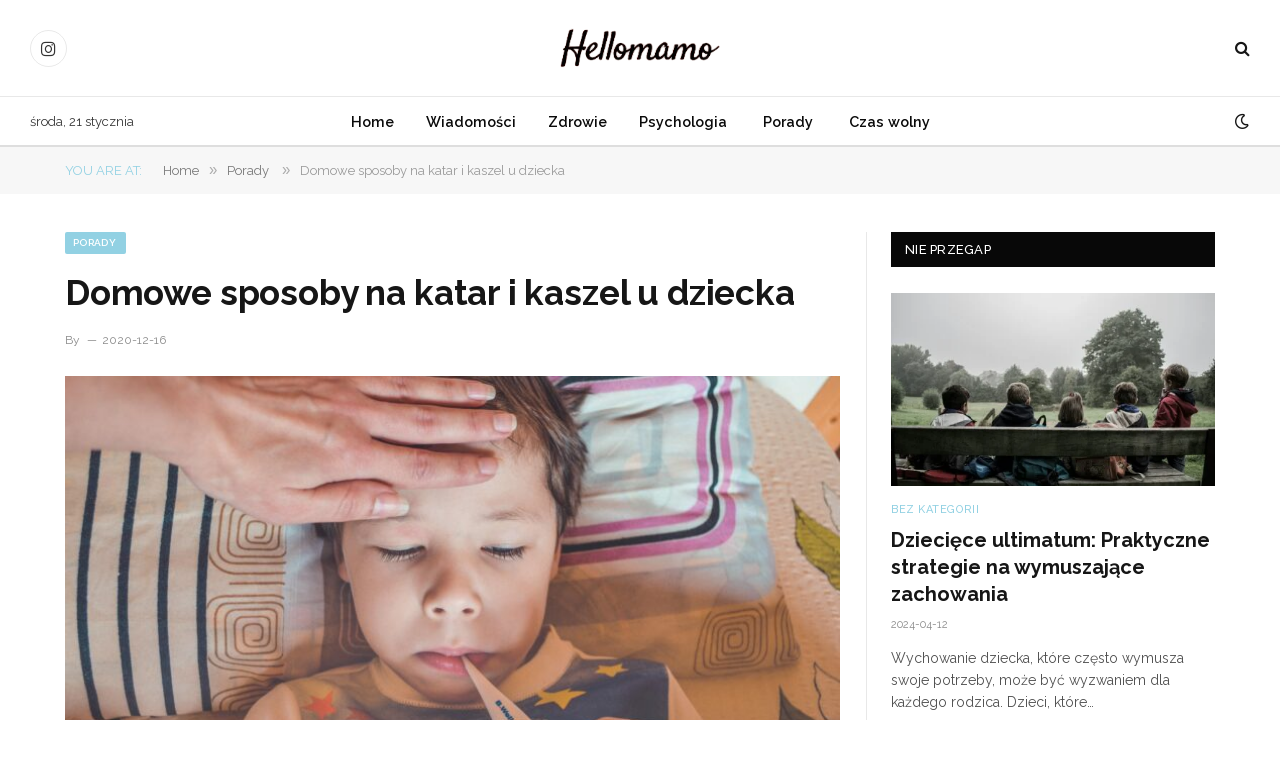

--- FILE ---
content_type: text/html; charset=UTF-8
request_url: https://hellomamo.pl/2020/12/16/domowe-sposoby-na-katar-i-kaszel-u-dziecka/
body_size: 17054
content:

<!DOCTYPE html>
<html lang="pl-PL" class="s-light site-s-light">

<head>

	<meta charset="UTF-8" />
	<meta name="viewport" content="width=device-width, initial-scale=1" />
	<title>Domowe sposoby na katar i kaszel u dziecka &#8211; Hello Mamo</title><link rel="preload" as="image" imagesrcset="https://hellomamo.pl/wp-content/uploads/2020/12/thermometer-5185847_1920-768x511.jpg 768w, https://hellomamo.pl/wp-content/uploads/2020/12/thermometer-5185847_1920-1024x681.jpg 1024w, https://hellomamo.pl/wp-content/uploads/2020/12/thermometer-5185847_1920-1536x1022.jpg 1536w, https://hellomamo.pl/wp-content/uploads/2020/12/thermometer-5185847_1920-1200x798.jpg 1200w, https://hellomamo.pl/wp-content/uploads/2020/12/thermometer-5185847_1920.jpg 1920w" imagesizes="(max-width: 755px) 100vw, 755px" /><link rel="preload" as="font" href="https://hellomamo.pl/wp-content/themes/smart-mag/css/icons/fonts/ts-icons.woff2?v2.8" type="font/woff2" crossorigin="anonymous" />
<meta name='robots' content='max-image-preview:large' />
<link rel='dns-prefetch' href='//fonts.googleapis.com' />
<link rel="alternate" type="application/rss+xml" title="Hello Mamo &raquo; Kanał z wpisami" href="https://hellomamo.pl/feed/" />
<link rel="alternate" type="application/rss+xml" title="Hello Mamo &raquo; Kanał z komentarzami" href="https://hellomamo.pl/comments/feed/" />
<link rel="alternate" title="oEmbed (JSON)" type="application/json+oembed" href="https://hellomamo.pl/wp-json/oembed/1.0/embed?url=https%3A%2F%2Fhellomamo.pl%2F2020%2F12%2F16%2Fdomowe-sposoby-na-katar-i-kaszel-u-dziecka%2F" />
<link rel="alternate" title="oEmbed (XML)" type="text/xml+oembed" href="https://hellomamo.pl/wp-json/oembed/1.0/embed?url=https%3A%2F%2Fhellomamo.pl%2F2020%2F12%2F16%2Fdomowe-sposoby-na-katar-i-kaszel-u-dziecka%2F&#038;format=xml" />
<style id='wp-img-auto-sizes-contain-inline-css' type='text/css'>
img:is([sizes=auto i],[sizes^="auto," i]){contain-intrinsic-size:3000px 1500px}
/*# sourceURL=wp-img-auto-sizes-contain-inline-css */
</style>
<style id='wp-emoji-styles-inline-css' type='text/css'>

	img.wp-smiley, img.emoji {
		display: inline !important;
		border: none !important;
		box-shadow: none !important;
		height: 1em !important;
		width: 1em !important;
		margin: 0 0.07em !important;
		vertical-align: -0.1em !important;
		background: none !important;
		padding: 0 !important;
	}
/*# sourceURL=wp-emoji-styles-inline-css */
</style>
<link rel='stylesheet' id='wp-block-library-css' href='https://hellomamo.pl/wp-includes/css/dist/block-library/style.min.css?ver=39d5652f8895bf007c3f3be879f95ff8' type='text/css' media='all' />
<style id='global-styles-inline-css' type='text/css'>
:root{--wp--preset--aspect-ratio--square: 1;--wp--preset--aspect-ratio--4-3: 4/3;--wp--preset--aspect-ratio--3-4: 3/4;--wp--preset--aspect-ratio--3-2: 3/2;--wp--preset--aspect-ratio--2-3: 2/3;--wp--preset--aspect-ratio--16-9: 16/9;--wp--preset--aspect-ratio--9-16: 9/16;--wp--preset--color--black: #000000;--wp--preset--color--cyan-bluish-gray: #abb8c3;--wp--preset--color--white: #ffffff;--wp--preset--color--pale-pink: #f78da7;--wp--preset--color--vivid-red: #cf2e2e;--wp--preset--color--luminous-vivid-orange: #ff6900;--wp--preset--color--luminous-vivid-amber: #fcb900;--wp--preset--color--light-green-cyan: #7bdcb5;--wp--preset--color--vivid-green-cyan: #00d084;--wp--preset--color--pale-cyan-blue: #8ed1fc;--wp--preset--color--vivid-cyan-blue: #0693e3;--wp--preset--color--vivid-purple: #9b51e0;--wp--preset--gradient--vivid-cyan-blue-to-vivid-purple: linear-gradient(135deg,rgb(6,147,227) 0%,rgb(155,81,224) 100%);--wp--preset--gradient--light-green-cyan-to-vivid-green-cyan: linear-gradient(135deg,rgb(122,220,180) 0%,rgb(0,208,130) 100%);--wp--preset--gradient--luminous-vivid-amber-to-luminous-vivid-orange: linear-gradient(135deg,rgb(252,185,0) 0%,rgb(255,105,0) 100%);--wp--preset--gradient--luminous-vivid-orange-to-vivid-red: linear-gradient(135deg,rgb(255,105,0) 0%,rgb(207,46,46) 100%);--wp--preset--gradient--very-light-gray-to-cyan-bluish-gray: linear-gradient(135deg,rgb(238,238,238) 0%,rgb(169,184,195) 100%);--wp--preset--gradient--cool-to-warm-spectrum: linear-gradient(135deg,rgb(74,234,220) 0%,rgb(151,120,209) 20%,rgb(207,42,186) 40%,rgb(238,44,130) 60%,rgb(251,105,98) 80%,rgb(254,248,76) 100%);--wp--preset--gradient--blush-light-purple: linear-gradient(135deg,rgb(255,206,236) 0%,rgb(152,150,240) 100%);--wp--preset--gradient--blush-bordeaux: linear-gradient(135deg,rgb(254,205,165) 0%,rgb(254,45,45) 50%,rgb(107,0,62) 100%);--wp--preset--gradient--luminous-dusk: linear-gradient(135deg,rgb(255,203,112) 0%,rgb(199,81,192) 50%,rgb(65,88,208) 100%);--wp--preset--gradient--pale-ocean: linear-gradient(135deg,rgb(255,245,203) 0%,rgb(182,227,212) 50%,rgb(51,167,181) 100%);--wp--preset--gradient--electric-grass: linear-gradient(135deg,rgb(202,248,128) 0%,rgb(113,206,126) 100%);--wp--preset--gradient--midnight: linear-gradient(135deg,rgb(2,3,129) 0%,rgb(40,116,252) 100%);--wp--preset--font-size--small: 13px;--wp--preset--font-size--medium: 20px;--wp--preset--font-size--large: 36px;--wp--preset--font-size--x-large: 42px;--wp--preset--spacing--20: 0.44rem;--wp--preset--spacing--30: 0.67rem;--wp--preset--spacing--40: 1rem;--wp--preset--spacing--50: 1.5rem;--wp--preset--spacing--60: 2.25rem;--wp--preset--spacing--70: 3.38rem;--wp--preset--spacing--80: 5.06rem;--wp--preset--shadow--natural: 6px 6px 9px rgba(0, 0, 0, 0.2);--wp--preset--shadow--deep: 12px 12px 50px rgba(0, 0, 0, 0.4);--wp--preset--shadow--sharp: 6px 6px 0px rgba(0, 0, 0, 0.2);--wp--preset--shadow--outlined: 6px 6px 0px -3px rgb(255, 255, 255), 6px 6px rgb(0, 0, 0);--wp--preset--shadow--crisp: 6px 6px 0px rgb(0, 0, 0);}:where(.is-layout-flex){gap: 0.5em;}:where(.is-layout-grid){gap: 0.5em;}body .is-layout-flex{display: flex;}.is-layout-flex{flex-wrap: wrap;align-items: center;}.is-layout-flex > :is(*, div){margin: 0;}body .is-layout-grid{display: grid;}.is-layout-grid > :is(*, div){margin: 0;}:where(.wp-block-columns.is-layout-flex){gap: 2em;}:where(.wp-block-columns.is-layout-grid){gap: 2em;}:where(.wp-block-post-template.is-layout-flex){gap: 1.25em;}:where(.wp-block-post-template.is-layout-grid){gap: 1.25em;}.has-black-color{color: var(--wp--preset--color--black) !important;}.has-cyan-bluish-gray-color{color: var(--wp--preset--color--cyan-bluish-gray) !important;}.has-white-color{color: var(--wp--preset--color--white) !important;}.has-pale-pink-color{color: var(--wp--preset--color--pale-pink) !important;}.has-vivid-red-color{color: var(--wp--preset--color--vivid-red) !important;}.has-luminous-vivid-orange-color{color: var(--wp--preset--color--luminous-vivid-orange) !important;}.has-luminous-vivid-amber-color{color: var(--wp--preset--color--luminous-vivid-amber) !important;}.has-light-green-cyan-color{color: var(--wp--preset--color--light-green-cyan) !important;}.has-vivid-green-cyan-color{color: var(--wp--preset--color--vivid-green-cyan) !important;}.has-pale-cyan-blue-color{color: var(--wp--preset--color--pale-cyan-blue) !important;}.has-vivid-cyan-blue-color{color: var(--wp--preset--color--vivid-cyan-blue) !important;}.has-vivid-purple-color{color: var(--wp--preset--color--vivid-purple) !important;}.has-black-background-color{background-color: var(--wp--preset--color--black) !important;}.has-cyan-bluish-gray-background-color{background-color: var(--wp--preset--color--cyan-bluish-gray) !important;}.has-white-background-color{background-color: var(--wp--preset--color--white) !important;}.has-pale-pink-background-color{background-color: var(--wp--preset--color--pale-pink) !important;}.has-vivid-red-background-color{background-color: var(--wp--preset--color--vivid-red) !important;}.has-luminous-vivid-orange-background-color{background-color: var(--wp--preset--color--luminous-vivid-orange) !important;}.has-luminous-vivid-amber-background-color{background-color: var(--wp--preset--color--luminous-vivid-amber) !important;}.has-light-green-cyan-background-color{background-color: var(--wp--preset--color--light-green-cyan) !important;}.has-vivid-green-cyan-background-color{background-color: var(--wp--preset--color--vivid-green-cyan) !important;}.has-pale-cyan-blue-background-color{background-color: var(--wp--preset--color--pale-cyan-blue) !important;}.has-vivid-cyan-blue-background-color{background-color: var(--wp--preset--color--vivid-cyan-blue) !important;}.has-vivid-purple-background-color{background-color: var(--wp--preset--color--vivid-purple) !important;}.has-black-border-color{border-color: var(--wp--preset--color--black) !important;}.has-cyan-bluish-gray-border-color{border-color: var(--wp--preset--color--cyan-bluish-gray) !important;}.has-white-border-color{border-color: var(--wp--preset--color--white) !important;}.has-pale-pink-border-color{border-color: var(--wp--preset--color--pale-pink) !important;}.has-vivid-red-border-color{border-color: var(--wp--preset--color--vivid-red) !important;}.has-luminous-vivid-orange-border-color{border-color: var(--wp--preset--color--luminous-vivid-orange) !important;}.has-luminous-vivid-amber-border-color{border-color: var(--wp--preset--color--luminous-vivid-amber) !important;}.has-light-green-cyan-border-color{border-color: var(--wp--preset--color--light-green-cyan) !important;}.has-vivid-green-cyan-border-color{border-color: var(--wp--preset--color--vivid-green-cyan) !important;}.has-pale-cyan-blue-border-color{border-color: var(--wp--preset--color--pale-cyan-blue) !important;}.has-vivid-cyan-blue-border-color{border-color: var(--wp--preset--color--vivid-cyan-blue) !important;}.has-vivid-purple-border-color{border-color: var(--wp--preset--color--vivid-purple) !important;}.has-vivid-cyan-blue-to-vivid-purple-gradient-background{background: var(--wp--preset--gradient--vivid-cyan-blue-to-vivid-purple) !important;}.has-light-green-cyan-to-vivid-green-cyan-gradient-background{background: var(--wp--preset--gradient--light-green-cyan-to-vivid-green-cyan) !important;}.has-luminous-vivid-amber-to-luminous-vivid-orange-gradient-background{background: var(--wp--preset--gradient--luminous-vivid-amber-to-luminous-vivid-orange) !important;}.has-luminous-vivid-orange-to-vivid-red-gradient-background{background: var(--wp--preset--gradient--luminous-vivid-orange-to-vivid-red) !important;}.has-very-light-gray-to-cyan-bluish-gray-gradient-background{background: var(--wp--preset--gradient--very-light-gray-to-cyan-bluish-gray) !important;}.has-cool-to-warm-spectrum-gradient-background{background: var(--wp--preset--gradient--cool-to-warm-spectrum) !important;}.has-blush-light-purple-gradient-background{background: var(--wp--preset--gradient--blush-light-purple) !important;}.has-blush-bordeaux-gradient-background{background: var(--wp--preset--gradient--blush-bordeaux) !important;}.has-luminous-dusk-gradient-background{background: var(--wp--preset--gradient--luminous-dusk) !important;}.has-pale-ocean-gradient-background{background: var(--wp--preset--gradient--pale-ocean) !important;}.has-electric-grass-gradient-background{background: var(--wp--preset--gradient--electric-grass) !important;}.has-midnight-gradient-background{background: var(--wp--preset--gradient--midnight) !important;}.has-small-font-size{font-size: var(--wp--preset--font-size--small) !important;}.has-medium-font-size{font-size: var(--wp--preset--font-size--medium) !important;}.has-large-font-size{font-size: var(--wp--preset--font-size--large) !important;}.has-x-large-font-size{font-size: var(--wp--preset--font-size--x-large) !important;}
/*# sourceURL=global-styles-inline-css */
</style>

<style id='classic-theme-styles-inline-css' type='text/css'>
/*! This file is auto-generated */
.wp-block-button__link{color:#fff;background-color:#32373c;border-radius:9999px;box-shadow:none;text-decoration:none;padding:calc(.667em + 2px) calc(1.333em + 2px);font-size:1.125em}.wp-block-file__button{background:#32373c;color:#fff;text-decoration:none}
/*# sourceURL=/wp-includes/css/classic-themes.min.css */
</style>
<link rel='stylesheet' id='contact-form-7-css' href='https://hellomamo.pl/wp-content/plugins/contact-form-7/includes/css/styles.css?ver=5.9.8' type='text/css' media='all' />
<link rel='stylesheet' id='smartmag-core-css' href='https://hellomamo.pl/wp-content/themes/smart-mag/style.css?ver=10.1.0' type='text/css' media='all' />
<link rel='stylesheet' id='smartmag-magnific-popup-css' href='https://hellomamo.pl/wp-content/themes/smart-mag/css/lightbox.css?ver=10.1.0' type='text/css' media='all' />
<link rel='stylesheet' id='smartmag-icons-css' href='https://hellomamo.pl/wp-content/themes/smart-mag/css/icons/icons.css?ver=10.1.0' type='text/css' media='all' />
<link rel='stylesheet' id='smartmag-skin-css' href='https://hellomamo.pl/wp-content/themes/smart-mag/css/skin-thezine.css?ver=10.1.0' type='text/css' media='all' />
<style id='smartmag-skin-inline-css' type='text/css'>
:root { --c-main: #92d1e3;
--c-main-rgb: 146,209,227;
--text-font: "Raleway", system-ui, -apple-system, "Segoe UI", Arial, sans-serif;
--body-font: "Raleway", system-ui, -apple-system, "Segoe UI", Arial, sans-serif;
--ui-font: "Raleway", system-ui, -apple-system, "Segoe UI", Arial, sans-serif;
--title-font: "Raleway", system-ui, -apple-system, "Segoe UI", Arial, sans-serif;
--h-font: "Raleway", system-ui, -apple-system, "Segoe UI", Arial, sans-serif;
--tertiary-font: "Raleway", system-ui, -apple-system, "Segoe UI", Arial, sans-serif;
--title-font: "Raleway", system-ui, -apple-system, "Segoe UI", Arial, sans-serif;
--h-font: "Raleway", system-ui, -apple-system, "Segoe UI", Arial, sans-serif;
--main-width: 1150px; }
.smart-head-main .smart-head-top { background-color: #0a0a00; }
.smart-head-main .smart-head-mid { --head-h: 96px; }
.smart-head-main .smart-head-bot { --head-h: 51px; border-top-width: 1px; border-top-color: #e8e8e8; border-bottom-width: 2px; border-bottom-color: #dedede; }
.navigation-main .menu > li > a { font-size: 14.4px; font-weight: 600; }
.navigation-main .menu > li li a { font-size: 13px; }
.navigation-main { --nav-items-space: 16px; }
.s-light .navigation-main { --c-nav: #0a0a0a; --c-nav-hov: #0a0a0a; }
.s-dark .navigation-main { --c-nav: #0a0a0a; --c-nav-hov: #0a0a0a; }
.mobile-menu { font-size: 15px; }
.smart-head-main .spc-social { --spc-social-fs: 17px; --spc-social-size: 37px; }
.smart-head-main .hamburger-icon { width: 18px; }
.trending-ticker .heading { color: #f7f7f7; font-size: 13.8px; font-weight: 600; letter-spacing: .02em; margin-right: 30px; }
.trending-ticker .post-link { font-size: 13.8px; }
.trending-ticker { --max-width: 500px; }
.main-footer .upper-footer { background-color: #92d1e3; }
.s-dark .upper-footer { background-color: #92d1e3; }
.main-footer .upper-footer { color: #ffffff; }
.s-dark .upper-footer { color: #ffffff; }
.main-footer .upper-footer { --c-links: #ffffff; }
.s-dark .upper-footer { --c-links: #ffffff; }
.loop-grid .ratio-is-custom { padding-bottom: calc(100% / 1.68); }
.loop-list .ratio-is-custom { padding-bottom: calc(100% / 1.575); }
.list-post { --list-p-media-width: 44%; --list-p-media-max-width: 85%; }
.list-post .media:not(i) { --list-p-media-max-width: 44%; }
.loop-small .media:not(i) { max-width: 104px; }
.single .featured .ratio-is-custom { padding-bottom: calc(100% / 2); }
@media (min-width: 940px) and (max-width: 1200px) { .navigation-main .menu > li > a { font-size: calc(10px + (14.4px - 10px) * .7); }
.trending-ticker { --max-width: 400px; } }


/*# sourceURL=smartmag-skin-inline-css */
</style>
<link crossorigin="anonymous" rel='stylesheet' id='smartmag-gfonts-custom-css' href='https://fonts.googleapis.com/css?family=Raleway%3A400%2C500%2C600%2C700&#038;display=swap' type='text/css' media='all' />
<script type="text/javascript" id="smartmag-lazy-inline-js-after">
/* <![CDATA[ */
/**
 * @copyright ThemeSphere
 * @preserve
 */
var BunyadLazy={};BunyadLazy.load=function(){function a(e,n){var t={};e.dataset.bgset&&e.dataset.sizes?(t.sizes=e.dataset.sizes,t.srcset=e.dataset.bgset):t.src=e.dataset.bgsrc,function(t){var a=t.dataset.ratio;if(0<a){const e=t.parentElement;if(e.classList.contains("media-ratio")){const n=e.style;n.getPropertyValue("--a-ratio")||(n.paddingBottom=100/a+"%")}}}(e);var a,o=document.createElement("img");for(a in o.onload=function(){var t="url('"+(o.currentSrc||o.src)+"')",a=e.style;a.backgroundImage!==t&&requestAnimationFrame(()=>{a.backgroundImage=t,n&&n()}),o.onload=null,o.onerror=null,o=null},o.onerror=o.onload,t)o.setAttribute(a,t[a]);o&&o.complete&&0<o.naturalWidth&&o.onload&&o.onload()}function e(t){t.dataset.loaded||a(t,()=>{document.dispatchEvent(new Event("lazyloaded")),t.dataset.loaded=1})}function n(t){"complete"===document.readyState?t():window.addEventListener("load",t)}return{initEarly:function(){var t,a=()=>{document.querySelectorAll(".img.bg-cover:not(.lazyload)").forEach(e)};"complete"!==document.readyState?(t=setInterval(a,150),n(()=>{a(),clearInterval(t)})):a()},callOnLoad:n,initBgImages:function(t){t&&n(()=>{document.querySelectorAll(".img.bg-cover").forEach(e)})},bgLoad:a}}(),BunyadLazy.load.initEarly();
//# sourceURL=smartmag-lazy-inline-js-after
/* ]]> */
</script>
<script type="text/javascript" src="https://hellomamo.pl/wp-content/plugins/sphere-post-views/assets/js/post-views.js?ver=1.0.1" id="sphere-post-views-js"></script>
<script type="text/javascript" id="sphere-post-views-js-after">
/* <![CDATA[ */
var Sphere_PostViews = {"ajaxUrl":"https:\/\/hellomamo.pl\/wp-admin\/admin-ajax.php?sphere_post_views=1","sampling":0,"samplingRate":10,"repeatCountDelay":0,"postID":1761,"token":"13f0452045"}
//# sourceURL=sphere-post-views-js-after
/* ]]> */
</script>
<script type="text/javascript" src="https://hellomamo.pl/wp-includes/js/jquery/jquery.min.js?ver=3.7.1" id="jquery-core-js"></script>
<script type="text/javascript" src="https://hellomamo.pl/wp-includes/js/jquery/jquery-migrate.min.js?ver=3.4.1" id="jquery-migrate-js"></script>
<link rel="https://api.w.org/" href="https://hellomamo.pl/wp-json/" /><link rel="alternate" title="JSON" type="application/json" href="https://hellomamo.pl/wp-json/wp/v2/posts/1761" /><link rel="canonical" href="https://hellomamo.pl/2020/12/16/domowe-sposoby-na-katar-i-kaszel-u-dziecka/" />

		<script>
		var BunyadSchemeKey = 'bunyad-scheme';
		(() => {
			const d = document.documentElement;
			const c = d.classList;
			var scheme = localStorage.getItem(BunyadSchemeKey);
			
			if (scheme) {
				d.dataset.origClass = c;
				scheme === 'dark' ? c.remove('s-light', 'site-s-light') : c.remove('s-dark', 'site-s-dark');
				c.add('site-s-' + scheme, 's-' + scheme);
			}
		})();
		</script>
		<meta name="generator" content="Elementor 3.23.4; features: e_optimized_css_loading, e_font_icon_svg, additional_custom_breakpoints, e_lazyload; settings: css_print_method-external, google_font-enabled, font_display-swap">
			<style>
				.e-con.e-parent:nth-of-type(n+4):not(.e-lazyloaded):not(.e-no-lazyload),
				.e-con.e-parent:nth-of-type(n+4):not(.e-lazyloaded):not(.e-no-lazyload) * {
					background-image: none !important;
				}
				@media screen and (max-height: 1024px) {
					.e-con.e-parent:nth-of-type(n+3):not(.e-lazyloaded):not(.e-no-lazyload),
					.e-con.e-parent:nth-of-type(n+3):not(.e-lazyloaded):not(.e-no-lazyload) * {
						background-image: none !important;
					}
				}
				@media screen and (max-height: 640px) {
					.e-con.e-parent:nth-of-type(n+2):not(.e-lazyloaded):not(.e-no-lazyload),
					.e-con.e-parent:nth-of-type(n+2):not(.e-lazyloaded):not(.e-no-lazyload) * {
						background-image: none !important;
					}
				}
			</style>
			<link rel="amphtml" href="https://hellomamo.pl/2020/12/16/domowe-sposoby-na-katar-i-kaszel-u-dziecka/?amp=1"><link rel="icon" href="https://hellomamo.pl/wp-content/uploads/2024/01/cropped-avatar-32x32.png" sizes="32x32" />
<link rel="icon" href="https://hellomamo.pl/wp-content/uploads/2024/01/cropped-avatar-192x192.png" sizes="192x192" />
<link rel="apple-touch-icon" href="https://hellomamo.pl/wp-content/uploads/2024/01/cropped-avatar-180x180.png" />
<meta name="msapplication-TileImage" content="https://hellomamo.pl/wp-content/uploads/2024/01/cropped-avatar-270x270.png" />
		<style type="text/css" id="wp-custom-css">
			.author-box {
    border-top: 1px solid var(--c-separator);
    padding-top: 35px;
    margin-bottom: 45px;
    display: none;
}

.smart-head .logo-image {
    padding: 10px 0;
    max-height: var(--head-h);
    object-fit: contain;
    filter: invert(1);
}

.post-meta .has-icon {
    white-space: nowrap;
    display: none;
}

.post-meta .post-author > a {
    text-transform: uppercase;
    color: var(--c-main);
    font-weight: 600;
    letter-spacing: .04em;
    display: none;
}

.s-head-modern .post-author img {
    margin-right: 11px;
    display: none;
}		</style>
		
	<script>
	document.querySelector('head').innerHTML += '<style class="bunyad-img-effects-css">.main-wrap .wp-post-image, .post-content img { opacity: 0; }</style>';
	</script>

</head>

<body data-rsssl=1 class="wp-singular post-template-default single single-post postid-1761 single-format-standard wp-theme-smart-mag right-sidebar post-layout-modern post-cat-16 has-lb has-lb-sm img-effects has-sb-sep layout-normal elementor-default elementor-kit-8">



<div class="main-wrap">

	
<div class="off-canvas-backdrop"></div>
<div class="mobile-menu-container off-canvas s-dark" id="off-canvas">

	<div class="off-canvas-head">
		<a href="#" class="close">
			<span class="visuallyhidden">Close Menu</span>
			<i class="tsi tsi-times"></i>
		</a>

		<div class="ts-logo">
					</div>
	</div>

	<div class="off-canvas-content">

		
			<ul id="menu-nowe-menu" class="mobile-menu"><li id="menu-item-4265" class="menu-item menu-item-type-post_type menu-item-object-page menu-item-home menu-item-4265"><a href="https://hellomamo.pl/">Home</a></li>
<li id="menu-item-4266" class="menu-item menu-item-type-taxonomy menu-item-object-category current-post-ancestor current-menu-parent current-post-parent menu-item-4266"><a href="https://hellomamo.pl/category/wiadomosci/">Wiadomości</a></li>
<li id="menu-item-4269" class="menu-item menu-item-type-taxonomy menu-item-object-category menu-item-4269"><a href="https://hellomamo.pl/category/zdrowie/">Zdrowie</a></li>
<li id="menu-item-4270" class="menu-item menu-item-type-taxonomy menu-item-object-category menu-item-4270"><a href="https://hellomamo.pl/category/psychologia/">Psychologia </a></li>
<li id="menu-item-4267" class="menu-item menu-item-type-taxonomy menu-item-object-category current-post-ancestor current-menu-parent current-post-parent menu-item-4267"><a href="https://hellomamo.pl/category/porady/">Porady </a></li>
<li id="menu-item-4271" class="menu-item menu-item-type-taxonomy menu-item-object-category menu-item-4271"><a href="https://hellomamo.pl/category/czas-wolny/">Czas wolny</a></li>
</ul>
		
					<div class="off-canvas-widgets">
				<div id="tag_cloud-3" class="widget widget_tag_cloud"><div class="widget-title block-head block-head-ac block-head-b"><h5 class="heading">Tagi</h5></div><div class="tagcloud"><a href="https://hellomamo.pl/tag/anna-salij-kaczkowska/" class="tag-cloud-link tag-link-74 tag-link-position-1" style="font-size: 10pt;" aria-label="Anna Salij-Kaczkowska (2 elementy)">Anna Salij-Kaczkowska</a>
<a href="https://hellomamo.pl/tag/badania/" class="tag-cloud-link tag-link-10 tag-link-position-2" style="font-size: 11.333333333333pt;" aria-label="badania (3 elementy)">badania</a>
<a href="https://hellomamo.pl/tag/bezpieczenstwo/" class="tag-cloud-link tag-link-38 tag-link-position-3" style="font-size: 12.444444444444pt;" aria-label="bezpieczeństwo (4 elementy)">bezpieczeństwo</a>
<a href="https://hellomamo.pl/tag/ciaza/" class="tag-cloud-link tag-link-18 tag-link-position-4" style="font-size: 13.333333333333pt;" aria-label="ciąża (5 elementów)">ciąża</a>
<a href="https://hellomamo.pl/tag/depresja/" class="tag-cloud-link tag-link-55 tag-link-position-5" style="font-size: 10pt;" aria-label="depresja (2 elementy)">depresja</a>
<a href="https://hellomamo.pl/tag/dla-dzieci/" class="tag-cloud-link tag-link-84 tag-link-position-6" style="font-size: 10pt;" aria-label="dla dzieci (2 elementy)">dla dzieci</a>
<a href="https://hellomamo.pl/tag/dramat/" class="tag-cloud-link tag-link-121 tag-link-position-7" style="font-size: 8pt;" aria-label="dramat (1 element)">dramat</a>
<a href="https://hellomamo.pl/tag/dzieci/" class="tag-cloud-link tag-link-61 tag-link-position-8" style="font-size: 17pt;" aria-label="dzieci (12 elementów)">dzieci</a>
<a href="https://hellomamo.pl/tag/dziecko/" class="tag-cloud-link tag-link-2 tag-link-position-9" style="font-size: 22pt;" aria-label="dziecko (35 elementów)">dziecko</a>
<a href="https://hellomamo.pl/tag/emocje-dzieci/" class="tag-cloud-link tag-link-102 tag-link-position-10" style="font-size: 10pt;" aria-label="emocje dzieci (2 elementy)">emocje dzieci</a>
<a href="https://hellomamo.pl/tag/informacje/" class="tag-cloud-link tag-link-85 tag-link-position-11" style="font-size: 10pt;" aria-label="informacje (2 elementy)">informacje</a>
<a href="https://hellomamo.pl/tag/kocham-dziecko/" class="tag-cloud-link tag-link-106 tag-link-position-12" style="font-size: 8pt;" aria-label="kocham dziecko (1 element)">kocham dziecko</a>
<a href="https://hellomamo.pl/tag/kocham-moje-dziecko/" class="tag-cloud-link tag-link-107 tag-link-position-13" style="font-size: 8pt;" aria-label="kocham moje dziecko (1 element)">kocham moje dziecko</a>
<a href="https://hellomamo.pl/tag/kocham-to-dbam/" class="tag-cloud-link tag-link-67 tag-link-position-14" style="font-size: 11.333333333333pt;" aria-label="kocham to dbam (3 elementy)">kocham to dbam</a>
<a href="https://hellomamo.pl/tag/kochamtodbam/" class="tag-cloud-link tag-link-62 tag-link-position-15" style="font-size: 12.444444444444pt;" aria-label="kochamtodbam (4 elementy)">kochamtodbam</a>
<a href="https://hellomamo.pl/tag/konsekwencja/" class="tag-cloud-link tag-link-108 tag-link-position-16" style="font-size: 8pt;" aria-label="konsekwencja (1 element)">konsekwencja</a>
<a href="https://hellomamo.pl/tag/konsekwencja-w-wychowaniu-dziecka/" class="tag-cloud-link tag-link-109 tag-link-position-17" style="font-size: 8pt;" aria-label="konsekwencja w wychowaniu dziecka (1 element)">konsekwencja w wychowaniu dziecka</a>
<a href="https://hellomamo.pl/tag/macierzynstwo/" class="tag-cloud-link tag-link-3 tag-link-position-18" style="font-size: 17.444444444444pt;" aria-label="macierzyństwo (13 elementów)">macierzyństwo</a>
<a href="https://hellomamo.pl/tag/maciezynstwo/" class="tag-cloud-link tag-link-25 tag-link-position-19" style="font-size: 10pt;" aria-label="macieżyństwo (2 elementy)">macieżyństwo</a>
<a href="https://hellomamo.pl/tag/mama/" class="tag-cloud-link tag-link-11 tag-link-position-20" style="font-size: 15.777777777778pt;" aria-label="mama (9 elementów)">mama</a>
<a href="https://hellomamo.pl/tag/nnw/" class="tag-cloud-link tag-link-75 tag-link-position-21" style="font-size: 11.333333333333pt;" aria-label="NNW (3 elementy)">NNW</a>
<a href="https://hellomamo.pl/tag/nnw-dzieci-i-mlodziezy/" class="tag-cloud-link tag-link-69 tag-link-position-22" style="font-size: 12.444444444444pt;" aria-label="NNW dzieci i młodzieży (4 elementy)">NNW dzieci i młodzieży</a>
<a href="https://hellomamo.pl/tag/opieka/" class="tag-cloud-link tag-link-51 tag-link-position-23" style="font-size: 11.333333333333pt;" aria-label="opieka (3 elementy)">opieka</a>
<a href="https://hellomamo.pl/tag/pielegnacja/" class="tag-cloud-link tag-link-17 tag-link-position-24" style="font-size: 11.333333333333pt;" aria-label="pielęgnacja (3 elementy)">pielęgnacja</a>
<a href="https://hellomamo.pl/tag/podroz/" class="tag-cloud-link tag-link-123 tag-link-position-25" style="font-size: 10pt;" aria-label="podróż (2 elementy)">podróż</a>
<a href="https://hellomamo.pl/tag/polisa/" class="tag-cloud-link tag-link-76 tag-link-position-26" style="font-size: 10pt;" aria-label="polisa (2 elementy)">polisa</a>
<a href="https://hellomamo.pl/tag/pomoc/" class="tag-cloud-link tag-link-119 tag-link-position-27" style="font-size: 10pt;" aria-label="pomoc (2 elementy)">pomoc</a>
<a href="https://hellomamo.pl/tag/pomoc-dzieciom/" class="tag-cloud-link tag-link-86 tag-link-position-28" style="font-size: 10pt;" aria-label="pomoc dzieciom (2 elementy)">pomoc dzieciom</a>
<a href="https://hellomamo.pl/tag/porady/" class="tag-cloud-link tag-link-8 tag-link-position-29" style="font-size: 14.666666666667pt;" aria-label="porady (7 elementów)">porady</a>
<a href="https://hellomamo.pl/tag/ratunek/" class="tag-cloud-link tag-link-120 tag-link-position-30" style="font-size: 8pt;" aria-label="ratunek (1 element)">ratunek</a>
<a href="https://hellomamo.pl/tag/rodzice/" class="tag-cloud-link tag-link-9 tag-link-position-31" style="font-size: 14.111111111111pt;" aria-label="rodzice (6 elementów)">rodzice</a>
<a href="https://hellomamo.pl/tag/rozwoj/" class="tag-cloud-link tag-link-137 tag-link-position-32" style="font-size: 10pt;" aria-label="rozwój (2 elementy)">rozwój</a>
<a href="https://hellomamo.pl/tag/skora-dziecka/" class="tag-cloud-link tag-link-26 tag-link-position-33" style="font-size: 10pt;" aria-label="skóra dziecka (2 elementy)">skóra dziecka</a>
<a href="https://hellomamo.pl/tag/szkola/" class="tag-cloud-link tag-link-37 tag-link-position-34" style="font-size: 11.333333333333pt;" aria-label="szkoła (3 elementy)">szkoła</a>
<a href="https://hellomamo.pl/tag/ubezpieczenia/" class="tag-cloud-link tag-link-63 tag-link-position-35" style="font-size: 11.333333333333pt;" aria-label="ubezpieczenia (3 elementy)">ubezpieczenia</a>
<a href="https://hellomamo.pl/tag/ubezpieczenie/" class="tag-cloud-link tag-link-52 tag-link-position-36" style="font-size: 11.333333333333pt;" aria-label="ubezpieczenie (3 elementy)">ubezpieczenie</a>
<a href="https://hellomamo.pl/tag/ubezpieczenie-dziecka/" class="tag-cloud-link tag-link-71 tag-link-position-37" style="font-size: 11.333333333333pt;" aria-label="ubezpieczenie dziecka (3 elementy)">ubezpieczenie dziecka</a>
<a href="https://hellomamo.pl/tag/uczen/" class="tag-cloud-link tag-link-77 tag-link-position-38" style="font-size: 10pt;" aria-label="uczeń (2 elementy)">uczeń</a>
<a href="https://hellomamo.pl/tag/wakacje/" class="tag-cloud-link tag-link-118 tag-link-position-39" style="font-size: 11.333333333333pt;" aria-label="wakacje (3 elementy)">wakacje</a>
<a href="https://hellomamo.pl/tag/wiadomosci/" class="tag-cloud-link tag-link-87 tag-link-position-40" style="font-size: 10pt;" aria-label="wiadomości (2 elementy)">wiadomości</a>
<a href="https://hellomamo.pl/tag/wychowanie/" class="tag-cloud-link tag-link-7 tag-link-position-41" style="font-size: 16.666666666667pt;" aria-label="wychowanie (11 elementów)">wychowanie</a>
<a href="https://hellomamo.pl/tag/wyprawka/" class="tag-cloud-link tag-link-44 tag-link-position-42" style="font-size: 10pt;" aria-label="wyprawka (2 elementy)">wyprawka</a>
<a href="https://hellomamo.pl/tag/zabawa/" class="tag-cloud-link tag-link-73 tag-link-position-43" style="font-size: 11.333333333333pt;" aria-label="zabawa (3 elementy)">zabawa</a>
<a href="https://hellomamo.pl/tag/zdrowie/" class="tag-cloud-link tag-link-12 tag-link-position-44" style="font-size: 15.777777777778pt;" aria-label="zdrowie (9 elementów)">zdrowie</a>
<a href="https://hellomamo.pl/tag/z-rodzicami/" class="tag-cloud-link tag-link-114 tag-link-position-45" style="font-size: 8pt;" aria-label="z rodzicami (1 element)">z rodzicami</a></div>
</div>			</div>
		
		
		<div class="spc-social-block spc-social spc-social-b smart-head-social">
		
			
				<a href="#" class="link service s-facebook" target="_blank" rel="nofollow noopener">
					<i class="icon tsi tsi-facebook"></i>					<span class="visuallyhidden">Facebook</span>
				</a>
									
			
				<a href="#" class="link service s-twitter" target="_blank" rel="nofollow noopener">
					<i class="icon tsi tsi-twitter"></i>					<span class="visuallyhidden">X (Twitter)</span>
				</a>
									
			
				<a href="https://www.instagram.com/hello_mamo" class="link service s-instagram" target="_blank" rel="nofollow noopener">
					<i class="icon tsi tsi-instagram"></i>					<span class="visuallyhidden">Instagram</span>
				</a>
									
			
		</div>

		
	</div>

</div>
<div class="smart-head smart-head-a smart-head-main" id="smart-head" data-sticky="auto" data-sticky-type="smart" data-sticky-full>
	
	<div class="smart-head-row smart-head-mid smart-head-row-3 is-light smart-head-row-full">

		<div class="inner full">

							
				<div class="items items-left ">
				
		<div class="spc-social-block spc-social spc-social-b smart-head-social">
		
			
				<a href="https://www.instagram.com/hello_mamo" class="link service s-instagram" target="_blank" rel="nofollow noopener">
					<i class="icon tsi tsi-instagram"></i>					<span class="visuallyhidden">Instagram</span>
				</a>
									
			
		</div>

						</div>

							
				<div class="items items-center ">
					<a href="https://hellomamo.pl/" title="Hello Mamo" rel="home" class="logo-link ts-logo logo-is-image">
		<span>
			
				
					<img src="https://hellomamo.pl/wp-content/uploads/2024/01/avatar__2_-removebg-preview.png" class="logo-image logo-image-dark" alt="Hello Mamo" width="250" height="106"/><img src="https://hellomamo.pl/wp-content/uploads/2024/01/avatar__2_-removebg-preview.png" class="logo-image" alt="Hello Mamo" width="250" height="106"/>
									 
					</span>
	</a>				</div>

							
				<div class="items items-right ">
				

	<a href="#" class="search-icon has-icon-only is-icon" title="Search">
		<i class="tsi tsi-search"></i>
	</a>

				</div>

						
		</div>
	</div>

	
	<div class="smart-head-row smart-head-bot smart-head-row-3 is-light has-center-nav smart-head-row-full">

		<div class="inner full">

							
				<div class="items items-left ">
				
<span class="h-date">
	środa, 21 stycznia</span>				</div>

							
				<div class="items items-center ">
					<div class="nav-wrap">
		<nav class="navigation navigation-main nav-hov-a">
			<ul id="menu-nowe-menu-1" class="menu"><li class="menu-item menu-item-type-post_type menu-item-object-page menu-item-home menu-item-4265"><a href="https://hellomamo.pl/">Home</a></li>
<li class="menu-item menu-item-type-taxonomy menu-item-object-category current-post-ancestor current-menu-parent current-post-parent menu-cat-5 menu-item-4266"><a href="https://hellomamo.pl/category/wiadomosci/">Wiadomości</a></li>
<li class="menu-item menu-item-type-taxonomy menu-item-object-category menu-cat-13 menu-item-4269"><a href="https://hellomamo.pl/category/zdrowie/">Zdrowie</a></li>
<li class="menu-item menu-item-type-taxonomy menu-item-object-category menu-cat-42 menu-item-4270"><a href="https://hellomamo.pl/category/psychologia/">Psychologia </a></li>
<li class="menu-item menu-item-type-taxonomy menu-item-object-category current-post-ancestor current-menu-parent current-post-parent menu-cat-16 menu-item-4267"><a href="https://hellomamo.pl/category/porady/">Porady </a></li>
<li class="menu-item menu-item-type-taxonomy menu-item-object-category menu-cat-83 menu-item-4271"><a href="https://hellomamo.pl/category/czas-wolny/">Czas wolny</a></li>
</ul>		</nav>
	</div>
				</div>

							
				<div class="items items-right ">
				
<div class="scheme-switcher has-icon-only">
	<a href="#" class="toggle is-icon toggle-dark" title="Switch to Dark Design - easier on eyes.">
		<i class="icon tsi tsi-moon"></i>
	</a>
	<a href="#" class="toggle is-icon toggle-light" title="Switch to Light Design.">
		<i class="icon tsi tsi-bright"></i>
	</a>
</div>				</div>

						
		</div>
	</div>

	</div>
<div class="smart-head smart-head-a smart-head-mobile" id="smart-head-mobile" data-sticky="mid" data-sticky-type="smart" data-sticky-full>
	
	<div class="smart-head-row smart-head-mid smart-head-row-3 is-light smart-head-row-full">

		<div class="inner wrap">

							
				<div class="items items-left ">
				
<button class="offcanvas-toggle has-icon" type="button" aria-label="Menu">
	<span class="hamburger-icon hamburger-icon-a">
		<span class="inner"></span>
	</span>
</button>				</div>

							
				<div class="items items-center ">
					<a href="https://hellomamo.pl/" title="Hello Mamo" rel="home" class="logo-link ts-logo logo-is-image">
		<span>
			
				
					<img src="https://hellomamo.pl/wp-content/uploads/2024/01/avatar__2_-removebg-preview.png" class="logo-image logo-image-dark" alt="Hello Mamo" width="250" height="106"/><img src="https://hellomamo.pl/wp-content/uploads/2024/01/avatar__2_-removebg-preview.png" class="logo-image" alt="Hello Mamo" width="250" height="106"/>
									 
					</span>
	</a>				</div>

							
				<div class="items items-right ">
				

	<a href="#" class="search-icon has-icon-only is-icon" title="Search">
		<i class="tsi tsi-search"></i>
	</a>

				</div>

						
		</div>
	</div>

	</div>
<nav class="breadcrumbs is-full-width breadcrumbs-b" id="breadcrumb"><div class="inner ts-contain "><span class="label">You are at:</span><span><a href="https://hellomamo.pl/"><span>Home</span></a></span><span class="delim">&raquo;</span><span><a href="https://hellomamo.pl/category/porady/"><span>Porady </span></a></span><span class="delim">&raquo;</span><span class="current">Domowe sposoby na katar i kaszel u dziecka</span></div></nav>
<div class="main ts-contain cf right-sidebar">
	
		

<div class="ts-row">
	<div class="col-8 main-content s-post-contain">

					<div class="the-post-header s-head-modern s-head-modern-a">
	<div class="post-meta post-meta-a post-meta-left post-meta-single has-below"><div class="post-meta-items meta-above"><span class="meta-item cat-labels">
						
						<a href="https://hellomamo.pl/category/porady/" class="category term-color-16" rel="category">Porady </a>
					</span>
					</div><h1 class="is-title post-title">Domowe sposoby na katar i kaszel u dziecka</h1><div class="post-meta-items meta-below has-author-img"><span class="meta-item post-author has-img"><img alt='czas' src='https://secure.gravatar.com/avatar/a3e2207268465b0672ea258cb420e6c96d75c0fba574b2f754548e8003ad6d41?s=32&#038;d=mm&#038;r=g' srcset='https://secure.gravatar.com/avatar/a3e2207268465b0672ea258cb420e6c96d75c0fba574b2f754548e8003ad6d41?s=64&#038;d=mm&#038;r=g 2x' class='avatar avatar-32 photo' height='32' width='32' decoding='async'/><span class="by">By</span> <a href="https://hellomamo.pl/author/czas/" title="Wpisy od czas" rel="author">czas</a></span><span class="meta-item has-next-icon date"><time class="post-date" datetime="2020-12-16T09:50:08+01:00">2020-12-16</time></span><span class="has-next-icon meta-item comments has-icon"><a href="https://hellomamo.pl/2020/12/16/domowe-sposoby-na-katar-i-kaszel-u-dziecka/#respond"><i class="tsi tsi-comment-o"></i>Brak komentarzy</a></span><span class="meta-item read-time has-icon"><i class="tsi tsi-clock"></i>3 Mins Read</span></div></div>	
	
</div>		
					<div class="single-featured">	
	<div class="featured">
				
			<a href="https://hellomamo.pl/wp-content/uploads/2020/12/thermometer-5185847_1920.jpg" class="image-link media-ratio ratio-is-custom" title="Domowe sposoby na katar i kaszel u dziecka"><img fetchpriority="high" width="755" height="378" src="https://hellomamo.pl/wp-content/uploads/2020/12/thermometer-5185847_1920-768x511.jpg" class="attachment-bunyad-main size-bunyad-main no-lazy skip-lazy wp-post-image" alt="" sizes="(max-width: 755px) 100vw, 755px" title="Domowe sposoby na katar i kaszel u dziecka" decoding="async" srcset="https://hellomamo.pl/wp-content/uploads/2020/12/thermometer-5185847_1920-768x511.jpg 768w, https://hellomamo.pl/wp-content/uploads/2020/12/thermometer-5185847_1920-1024x681.jpg 1024w, https://hellomamo.pl/wp-content/uploads/2020/12/thermometer-5185847_1920-1536x1022.jpg 1536w, https://hellomamo.pl/wp-content/uploads/2020/12/thermometer-5185847_1920-1200x798.jpg 1200w, https://hellomamo.pl/wp-content/uploads/2020/12/thermometer-5185847_1920.jpg 1920w" /></a>		
						
			</div>

	</div>
		
		<div class="the-post s-post-modern">

			<article id="post-1761" class="post-1761 post type-post status-publish format-standard has-post-thumbnail category-porady category-wiadomosci category-wszystkie tag-domowe-sposoby tag-dziecko tag-kaszel tag-macierzynstwo tag-zdrowie">
				
<div class="post-content-wrap has-share-float">
						<div class="post-share-float share-float-b is-hidden spc-social-colors spc-social-colored">
	<div class="inner">
					<span class="share-text">Share</span>
		
		<div class="services">
					
				
			<a href="https://www.facebook.com/sharer.php?u=https%3A%2F%2Fhellomamo.pl%2F2020%2F12%2F16%2Fdomowe-sposoby-na-katar-i-kaszel-u-dziecka%2F" class="cf service s-facebook" target="_blank" title="Facebook" rel="nofollow noopener">
				<i class="tsi tsi-facebook"></i>
				<span class="label">Facebook</span>

							</a>
				
				
			<a href="https://twitter.com/intent/tweet?url=https%3A%2F%2Fhellomamo.pl%2F2020%2F12%2F16%2Fdomowe-sposoby-na-katar-i-kaszel-u-dziecka%2F&text=Domowe%20sposoby%20na%20katar%20i%20kaszel%20u%20dziecka" class="cf service s-twitter" target="_blank" title="Twitter" rel="nofollow noopener">
				<i class="tsi tsi-twitter"></i>
				<span class="label">Twitter</span>

							</a>
				
				
			<a href="https://www.linkedin.com/shareArticle?mini=true&url=https%3A%2F%2Fhellomamo.pl%2F2020%2F12%2F16%2Fdomowe-sposoby-na-katar-i-kaszel-u-dziecka%2F" class="cf service s-linkedin" target="_blank" title="LinkedIn" rel="nofollow noopener">
				<i class="tsi tsi-linkedin"></i>
				<span class="label">LinkedIn</span>

							</a>
				
				
			<a href="https://pinterest.com/pin/create/button/?url=https%3A%2F%2Fhellomamo.pl%2F2020%2F12%2F16%2Fdomowe-sposoby-na-katar-i-kaszel-u-dziecka%2F&media=https%3A%2F%2Fhellomamo.pl%2Fwp-content%2Fuploads%2F2020%2F12%2Fthermometer-5185847_1920.jpg&description=Domowe%20sposoby%20na%20katar%20i%20kaszel%20u%20dziecka" class="cf service s-pinterest" target="_blank" title="Pinterest" rel="nofollow noopener">
				<i class="tsi tsi-pinterest-p"></i>
				<span class="label">Pinterest</span>

							</a>
				
				
			<a href="mailto:?subject=Domowe%20sposoby%20na%20katar%20i%20kaszel%20u%20dziecka&body=https%3A%2F%2Fhellomamo.pl%2F2020%2F12%2F16%2Fdomowe-sposoby-na-katar-i-kaszel-u-dziecka%2F" class="cf service s-email" target="_blank" title="Email" rel="nofollow noopener">
				<i class="tsi tsi-envelope-o"></i>
				<span class="label">Email</span>

							</a>
				
		
					
		</div>
	</div>		
</div>
			
	<div class="post-content cf entry-content content-spacious">

		
				
		<p>Wszyscy obecnie obawiamy się o zdrowie, wirusów mamy coraz więcej. Jednak zapomnijmy na chwilę o pandemii, zajmijmy się standardowymi infekcjami wirusowymi, które są plagą każdej szkoły i każdego przedszkola. Infekcje jesienne, jak kaszel, katar, angina dosięgają masę dzieci w każdym sezonie i pojawiają się wraz z pierwszym ochłodzeniem i zimnym wiatrem. Podpowiadamy jak skutecznie pomóc dzieciom, aby szybko zwalczyć objawy tych infekcji.</p>
<p><img loading="lazy" decoding="async" class="alignnone wp-image-1762 size-medium" src="https://hellomamo.pl/wp-content/uploads/2020/12/model-5688168_1920-300x200.jpg" alt="" width="300" height="200" srcset="https://hellomamo.pl/wp-content/uploads/2020/12/model-5688168_1920-300x200.jpg 300w, https://hellomamo.pl/wp-content/uploads/2020/12/model-5688168_1920-1024x681.jpg 1024w, https://hellomamo.pl/wp-content/uploads/2020/12/model-5688168_1920-768x511.jpg 768w, https://hellomamo.pl/wp-content/uploads/2020/12/model-5688168_1920-1536x1022.jpg 1536w, https://hellomamo.pl/wp-content/uploads/2020/12/model-5688168_1920-150x100.jpg 150w, https://hellomamo.pl/wp-content/uploads/2020/12/model-5688168_1920-450x299.jpg 450w, https://hellomamo.pl/wp-content/uploads/2020/12/model-5688168_1920-1200x798.jpg 1200w, https://hellomamo.pl/wp-content/uploads/2020/12/model-5688168_1920.jpg 1920w" sizes="(max-width: 300px) 100vw, 300px" /></p>
<p><strong>Korzystaj z naturalnych składników</strong><strong> </strong></p>
<p>Lipa, czarny bez, dzika róża stosowane do herbat, naparów, wspomagają odporność organizmu oraz mają właściwości przeciwzapalne. Miód natomiast łagodzi bóle gardła i skutecznie zwalcza suchy kaszel (może być stosowany u dzieci od 12 tygodnia życia). Można go stosować do syropów, herbat.</p>
<p>Pierwsze co nam przychodzi na myśl w przypadku objawów przeziębienia to witamina C. Zapobiega ona objawom grypy, zwalczając jej pierwsze symptomy, w znacznym stopniu wzmacniając układ odpornościowy.  Dlatego dieta nie tylko dzieci, ale i dorosłych szczególnie w sezonie jesienno-zimowym powinna być bogata w owoce i warzywa pełne w witaminę C. Domowe soki i syropy z cytryn, malin i aronii stanowią doskonałe źródło tej witaminy, wspomagając odporność i łagodząc objawy infekcji.</p>
<p>Właściwości przeciwbakteryjne ma czosnek, z którego można robić napary, herbatę, dodawać do potraw albo można wykonać z niego domowe krople do nosa. Czosnek skutecznie zwalcza mokry kaszel. Do walki z katarem u maluszków bardzo skuteczna i bezpieczna jest maść majerankowa, która delikatnie posmarowana pod nosem dziecka, działa kojąco na podrażnienia i ułatwia oddychanie. Syrop z cebuli natomiast łagodzi kaszel zarówno suchy jak i mokry oraz hamuje rozwój infekcji.</p>
<p>Najlepszym sposobem na pozbycie się kataru jest inhalacja. Większość matek posiada inhalator, natomiast jeśli akurat nie ma ze sobą, wystarczy wlać do miski gorącą wodę z olejkami eterycznymi, np. eukaliptusa czy olejku sosnowego a maluszka trzymać nad miską, tak, aby z bezpiecznej odległości oddychał głęboko nad parującą wodą. Na katar doskonale sprawdza się inhalacja z tymiankiem, który jest bardzo skuteczny na odkrztuszanie. Inhalacje można wykonać również za pomocą roztworów soli fizjologicznej, naparu z ziół i olejków. Najlepiej stosować je dwa razy dziennie po minimum 5 minut.</p>
<p><img loading="lazy" decoding="async" class="alignnone size-medium wp-image-1765" src="https://hellomamo.pl/wp-content/uploads/2020/12/cold-5338152_1920-300x200.jpg" alt="" width="300" height="200" srcset="https://hellomamo.pl/wp-content/uploads/2020/12/cold-5338152_1920-300x200.jpg 300w, https://hellomamo.pl/wp-content/uploads/2020/12/cold-5338152_1920-1024x683.jpg 1024w, https://hellomamo.pl/wp-content/uploads/2020/12/cold-5338152_1920-768x512.jpg 768w, https://hellomamo.pl/wp-content/uploads/2020/12/cold-5338152_1920-1536x1024.jpg 1536w, https://hellomamo.pl/wp-content/uploads/2020/12/cold-5338152_1920-150x100.jpg 150w, https://hellomamo.pl/wp-content/uploads/2020/12/cold-5338152_1920-450x300.jpg 450w, https://hellomamo.pl/wp-content/uploads/2020/12/cold-5338152_1920-1200x800.jpg 1200w, https://hellomamo.pl/wp-content/uploads/2020/12/cold-5338152_1920.jpg 1920w" sizes="(max-width: 300px) 100vw, 300px" /></p>
<p>Do wzmocnienia odporności rekomendowany jest sok z buraka, który jako źródło aminokwasów, oraz witaminy C działa przeciwzapalnie. Burak bogaty jest również w żelazo, potas, kwas foliowy, magnez, wapń, miedź i wiele innych witamin i mikroelementów, które są naturalnym budulcem odporności.  Syrop z buraka można zrobić samemu, wyciskając sok z buraka dodając odrobinę cukru czy miodu.</p>
<p>Pamiętać należy o regularnej higienie nosa dziecka, w którym jest siedlisko zarazków.  Irygatory i inhalatory są więc bardzo przydatnym rozwiązaniem. Do codziennej higieny nosa służy również izotoniczny roztwór wody morskiej, który oczyszcza i nawilża śluzówkę.</p>

				
		
		
		
	</div>
</div>
	
	<div class="the-post-tags"><a href="https://hellomamo.pl/tag/domowe-sposoby/" rel="tag">domowe sposoby</a> <a href="https://hellomamo.pl/tag/dziecko/" rel="tag">dziecko</a> <a href="https://hellomamo.pl/tag/kaszel/" rel="tag">kaszel</a> <a href="https://hellomamo.pl/tag/macierzynstwo/" rel="tag">macierzyństwo</a> <a href="https://hellomamo.pl/tag/zdrowie/" rel="tag">zdrowie</a></div>
			</article>

			
	
	<div class="post-share-bot">
		<span class="info">Share.</span>
		
		<span class="share-links spc-social spc-social-colors spc-social-bg">

			
			
				<a href="https://www.facebook.com/sharer.php?u=https%3A%2F%2Fhellomamo.pl%2F2020%2F12%2F16%2Fdomowe-sposoby-na-katar-i-kaszel-u-dziecka%2F" class="service s-facebook tsi tsi-facebook" 
					title="Share on Facebook" target="_blank" rel="nofollow noopener">
					<span class="visuallyhidden">Facebook</span>

									</a>
					
			
				<a href="https://twitter.com/intent/tweet?url=https%3A%2F%2Fhellomamo.pl%2F2020%2F12%2F16%2Fdomowe-sposoby-na-katar-i-kaszel-u-dziecka%2F&#038;text=Domowe%20sposoby%20na%20katar%20i%20kaszel%20u%20dziecka" class="service s-twitter tsi tsi-twitter" 
					title="Share on X (Twitter)" target="_blank" rel="nofollow noopener">
					<span class="visuallyhidden">Twitter</span>

									</a>
					
			
				<a href="https://pinterest.com/pin/create/button/?url=https%3A%2F%2Fhellomamo.pl%2F2020%2F12%2F16%2Fdomowe-sposoby-na-katar-i-kaszel-u-dziecka%2F&#038;media=https%3A%2F%2Fhellomamo.pl%2Fwp-content%2Fuploads%2F2020%2F12%2Fthermometer-5185847_1920.jpg&#038;description=Domowe%20sposoby%20na%20katar%20i%20kaszel%20u%20dziecka" class="service s-pinterest tsi tsi-pinterest" 
					title="Share on Pinterest" target="_blank" rel="nofollow noopener">
					<span class="visuallyhidden">Pinterest</span>

									</a>
					
			
				<a href="https://www.linkedin.com/shareArticle?mini=true&#038;url=https%3A%2F%2Fhellomamo.pl%2F2020%2F12%2F16%2Fdomowe-sposoby-na-katar-i-kaszel-u-dziecka%2F" class="service s-linkedin tsi tsi-linkedin" 
					title="Share on LinkedIn" target="_blank" rel="nofollow noopener">
					<span class="visuallyhidden">LinkedIn</span>

									</a>
					
			
				<a href="https://www.tumblr.com/share/link?url=https%3A%2F%2Fhellomamo.pl%2F2020%2F12%2F16%2Fdomowe-sposoby-na-katar-i-kaszel-u-dziecka%2F&#038;name=Domowe%20sposoby%20na%20katar%20i%20kaszel%20u%20dziecka" class="service s-tumblr tsi tsi-tumblr" 
					title="Share on Tumblr" target="_blank" rel="nofollow noopener">
					<span class="visuallyhidden">Tumblr</span>

									</a>
					
			
				<a href="mailto:?subject=Domowe%20sposoby%20na%20katar%20i%20kaszel%20u%20dziecka&#038;body=https%3A%2F%2Fhellomamo.pl%2F2020%2F12%2F16%2Fdomowe-sposoby-na-katar-i-kaszel-u-dziecka%2F" class="service s-email tsi tsi-envelope-o" 
					title="Share via Email" target="_blank" rel="nofollow noopener">
					<span class="visuallyhidden">Email</span>

									</a>
					
			
			
		</span>
	</div>
	


	<section class="navigate-posts">
	
		<div class="previous">
					<span class="main-color title"><i class="tsi tsi-chevron-left"></i> Previous Article</span><span class="link"><a href="https://hellomamo.pl/2020/12/10/badania-przesiewowe-noworodkow-co-warto-wiedziec/" rel="prev">Badania przesiewowe noworodków. Co warto wiedzieć.</a></span>
				</div>
		<div class="next">
					<span class="main-color title">Next Article <i class="tsi tsi-chevron-right"></i></span><span class="link"><a href="https://hellomamo.pl/2020/12/17/pielegnacja-skory-twarzy-na-jesien-i-zime-o-czym-pamietac/" rel="next">Pielęgnacja skóry twarzy na jesień i zimę. O czym pamiętać?</a></span>
				</div>		
	</section>



	<section class="related-posts">
							
							
				<div class="block-head block-head-ac block-head-a block-head-a1 is-left">

					<h4 class="heading">Powiązane</h4>					
									</div>
				
			
				<section class="block-wrap block-grid cols-gap-sm mb-none" data-id="1">

				
			<div class="block-content">
					
	<div class="loop loop-grid loop-grid-sm grid grid-3 md:grid-2 xs:grid-1">

					
<article class="l-post grid-post grid-sm-post">

	
			<div class="media">

		
			<a href="https://hellomamo.pl/2024/02/12/nowy-rozdzial-w-rodzinie-jak-zaprezentowac-dzieciom-nowa-partnerke-ojca/" class="image-link media-ratio ratio-is-custom" title="Nowy Rozdział w Rodzinie: Jak Zaprezentować Dzieciom Nową Partnerkę Ojca"><span data-bgsrc="https://hellomamo.pl/wp-content/uploads/2024/05/josue-michel-x8y0mJCVs6g-unsplash-450x300.jpg" class="img bg-cover wp-post-image attachment-bunyad-medium size-bunyad-medium lazyload" data-bgset="https://hellomamo.pl/wp-content/uploads/2024/05/josue-michel-x8y0mJCVs6g-unsplash-450x300.jpg 450w, https://hellomamo.pl/wp-content/uploads/2024/05/josue-michel-x8y0mJCVs6g-unsplash-1024x683.jpg 1024w, https://hellomamo.pl/wp-content/uploads/2024/05/josue-michel-x8y0mJCVs6g-unsplash-768x512.jpg 768w, https://hellomamo.pl/wp-content/uploads/2024/05/josue-michel-x8y0mJCVs6g-unsplash-1536x1024.jpg 1536w, https://hellomamo.pl/wp-content/uploads/2024/05/josue-michel-x8y0mJCVs6g-unsplash-2048x1365.jpg 2048w, https://hellomamo.pl/wp-content/uploads/2024/05/josue-michel-x8y0mJCVs6g-unsplash-1200x800.jpg 1200w" data-sizes="(max-width: 361px) 100vw, 361px"></span></a>			
			
			
			
		
		</div>
	

	
		<div class="content">

			<div class="post-meta post-meta-a has-below"><h2 class="is-title post-title"><a href="https://hellomamo.pl/2024/02/12/nowy-rozdzial-w-rodzinie-jak-zaprezentowac-dzieciom-nowa-partnerke-ojca/">Nowy Rozdział w Rodzinie: Jak Zaprezentować Dzieciom Nową Partnerkę Ojca</a></h2><div class="post-meta-items meta-below"><span class="meta-item date"><span class="date-link"><time class="post-date" datetime="2024-02-12T17:45:22+01:00">2024-02-12</time></span></span></div></div>			
			
			
		</div>

	
</article>					
<article class="l-post grid-post grid-sm-post">

	
			<div class="media">

		
			<a href="https://hellomamo.pl/2022/07/05/bezstresowo-czy-konsekwentnie-jak-wychowac-i-byc-dobrym-rodzicem/" class="image-link media-ratio ratio-is-custom" title="Bezstresowo czy konsekwentnie? Jak wychować i być dobrym rodzicem"><span data-bgsrc="https://hellomamo.pl/wp-content/uploads/2020/08/paige-cody-bOVZ_f3fbQM-unsplash-scaled-1-450x300.jpg" class="img bg-cover wp-post-image attachment-bunyad-medium size-bunyad-medium lazyload" data-bgset="https://hellomamo.pl/wp-content/uploads/2020/08/paige-cody-bOVZ_f3fbQM-unsplash-scaled-1-450x300.jpg 450w, https://hellomamo.pl/wp-content/uploads/2020/08/paige-cody-bOVZ_f3fbQM-unsplash-scaled-1-1024x684.jpg 1024w, https://hellomamo.pl/wp-content/uploads/2020/08/paige-cody-bOVZ_f3fbQM-unsplash-scaled-1-768x513.jpg 768w, https://hellomamo.pl/wp-content/uploads/2020/08/paige-cody-bOVZ_f3fbQM-unsplash-scaled-1-1536x1025.jpg 1536w, https://hellomamo.pl/wp-content/uploads/2020/08/paige-cody-bOVZ_f3fbQM-unsplash-scaled-1-2048x1367.jpg 2048w, https://hellomamo.pl/wp-content/uploads/2020/08/paige-cody-bOVZ_f3fbQM-unsplash-scaled-1-1200x801.jpg 1200w" data-sizes="(max-width: 361px) 100vw, 361px"></span></a>			
			
			
			
		
		</div>
	

	
		<div class="content">

			<div class="post-meta post-meta-a has-below"><h2 class="is-title post-title"><a href="https://hellomamo.pl/2022/07/05/bezstresowo-czy-konsekwentnie-jak-wychowac-i-byc-dobrym-rodzicem/">Bezstresowo czy konsekwentnie? Jak wychować i być dobrym rodzicem</a></h2><div class="post-meta-items meta-below"><span class="meta-item date"><span class="date-link"><time class="post-date" datetime="2022-07-05T10:17:40+02:00">2022-07-05</time></span></span></div></div>			
			
			
		</div>

	
</article>					
<article class="l-post grid-post grid-sm-post">

	
			<div class="media">

		
			<a href="https://hellomamo.pl/2022/05/18/zazdrosc-u-dzieci/" class="image-link media-ratio ratio-is-custom" title="Zazdrość u dzieci"><span data-bgsrc="https://hellomamo.pl/wp-content/uploads/2020/08/devon-daniel-Nx_V3o0r6Fw-unsplash-scaled-1-450x299.jpg" class="img bg-cover wp-post-image attachment-bunyad-medium size-bunyad-medium lazyload" data-bgset="https://hellomamo.pl/wp-content/uploads/2020/08/devon-daniel-Nx_V3o0r6Fw-unsplash-scaled-1-450x299.jpg 450w, https://hellomamo.pl/wp-content/uploads/2020/08/devon-daniel-Nx_V3o0r6Fw-unsplash-scaled-1-1024x681.jpg 1024w, https://hellomamo.pl/wp-content/uploads/2020/08/devon-daniel-Nx_V3o0r6Fw-unsplash-scaled-1-768x511.jpg 768w, https://hellomamo.pl/wp-content/uploads/2020/08/devon-daniel-Nx_V3o0r6Fw-unsplash-scaled-1-1536x1021.jpg 1536w, https://hellomamo.pl/wp-content/uploads/2020/08/devon-daniel-Nx_V3o0r6Fw-unsplash-scaled-1-2048x1362.jpg 2048w, https://hellomamo.pl/wp-content/uploads/2020/08/devon-daniel-Nx_V3o0r6Fw-unsplash-scaled-1-1200x798.jpg 1200w" data-sizes="(max-width: 361px) 100vw, 361px"></span></a>			
			
			
			
		
		</div>
	

	
		<div class="content">

			<div class="post-meta post-meta-a has-below"><h2 class="is-title post-title"><a href="https://hellomamo.pl/2022/05/18/zazdrosc-u-dzieci/">Zazdrość u dzieci</a></h2><div class="post-meta-items meta-below"><span class="meta-item date"><span class="date-link"><time class="post-date" datetime="2022-05-18T08:51:35+02:00">2022-05-18</time></span></span></div></div>			
			
			
		</div>

	
</article>		
	</div>

		
			</div>

		</section>
		
	</section>			
			<div class="comments">
							</div>

		</div>
	</div>
	
			
	
	<aside class="col-4 main-sidebar has-sep" data-sticky="1">
	
			<div class="inner theiaStickySidebar">
		
			
		<div id="smartmag-block-highlights-1" class="widget ts-block-widget smartmag-widget-highlights">		
		<div class="block">
					<section class="block-wrap block-highlights block-sc mb-none" data-id="2" data-is-mixed="1">

			<div class="widget-title block-head block-head-ac block-head block-head-ac block-head-g is-left has-style"><h5 class="heading">Nie przegap</h5></div>	
			<div class="block-content">
					
	<div class="loops-mixed">
			
	<div class="loop loop-grid loop-grid-base grid grid-1 md:grid-1 xs:grid-1">

					
<article class="l-post grid-post grid-base-post">

	
			<div class="media">

		
			<a href="https://hellomamo.pl/2024/04/12/dzieciece-ultimatum-praktyczne-strategie-na-wymuszajace-zachowania/" class="image-link media-ratio ratio-is-custom" title="Dziecięce ultimatum: Praktyczne strategie na wymuszające zachowania"><span data-bgsrc="https://hellomamo.pl/wp-content/uploads/2024/05/piron-guillaume-cRRDzGxqVe8-unsplash-450x300.jpg" class="img bg-cover wp-post-image attachment-bunyad-medium size-bunyad-medium lazyload" data-bgset="https://hellomamo.pl/wp-content/uploads/2024/05/piron-guillaume-cRRDzGxqVe8-unsplash-450x300.jpg 450w, https://hellomamo.pl/wp-content/uploads/2024/05/piron-guillaume-cRRDzGxqVe8-unsplash-1024x683.jpg 1024w, https://hellomamo.pl/wp-content/uploads/2024/05/piron-guillaume-cRRDzGxqVe8-unsplash-768x512.jpg 768w, https://hellomamo.pl/wp-content/uploads/2024/05/piron-guillaume-cRRDzGxqVe8-unsplash-1536x1024.jpg 1536w, https://hellomamo.pl/wp-content/uploads/2024/05/piron-guillaume-cRRDzGxqVe8-unsplash-2048x1365.jpg 2048w, https://hellomamo.pl/wp-content/uploads/2024/05/piron-guillaume-cRRDzGxqVe8-unsplash-1200x800.jpg 1200w" data-sizes="(max-width: 361px) 100vw, 361px"></span></a>			
			
			
			
		
		</div>
	

	
		<div class="content">

			<div class="post-meta post-meta-a has-below"><div class="post-meta-items meta-above"><span class="meta-item post-cat">
						
						<a href="https://hellomamo.pl/category/bez-kategorii/" class="category term-color-1" rel="category">Bez kategorii</a>
					</span>
					</div><h2 class="is-title post-title"><a href="https://hellomamo.pl/2024/04/12/dzieciece-ultimatum-praktyczne-strategie-na-wymuszajace-zachowania/">Dziecięce ultimatum: Praktyczne strategie na wymuszające zachowania</a></h2><div class="post-meta-items meta-below"><span class="meta-item has-next-icon date"><span class="date-link"><time class="post-date" datetime="2024-04-12T17:53:56+02:00">2024-04-12</time></span></span><span class="meta-item comments has-icon"><a href="https://hellomamo.pl/2024/04/12/dzieciece-ultimatum-praktyczne-strategie-na-wymuszajace-zachowania/#respond"><i class="tsi tsi-comment-o"></i>0</a></span></div></div>			
						
				<div class="excerpt">
					<p>Wychowanie dziecka, które często wymusza swoje potrzeby, może być wyzwaniem dla każdego rodzica. Dzieci, które&hellip;</p>
				</div>
			
			
			
		</div>

	
</article>		
	</div>

		

	<div class="loop loop-small loop-small-a grid grid-1 md:grid-1 sm:grid-1 xs:grid-1">

					
<article class="l-post small-post small-a-post m-pos-left">

	
			<div class="media">

		
			<a href="https://hellomamo.pl/2024/02/12/nowy-rozdzial-w-rodzinie-jak-zaprezentowac-dzieciom-nowa-partnerke-ojca/" class="image-link media-ratio ratio-3-2" title="Nowy Rozdział w Rodzinie: Jak Zaprezentować Dzieciom Nową Partnerkę Ojca"><span data-bgsrc="https://hellomamo.pl/wp-content/uploads/2024/05/josue-michel-x8y0mJCVs6g-unsplash-300x200.jpg" class="img bg-cover wp-post-image attachment-medium size-medium lazyload" data-bgset="https://hellomamo.pl/wp-content/uploads/2024/05/josue-michel-x8y0mJCVs6g-unsplash-300x200.jpg 300w, https://hellomamo.pl/wp-content/uploads/2024/05/josue-michel-x8y0mJCVs6g-unsplash-1024x683.jpg 1024w, https://hellomamo.pl/wp-content/uploads/2024/05/josue-michel-x8y0mJCVs6g-unsplash-768x512.jpg 768w, https://hellomamo.pl/wp-content/uploads/2024/05/josue-michel-x8y0mJCVs6g-unsplash-1536x1024.jpg 1536w, https://hellomamo.pl/wp-content/uploads/2024/05/josue-michel-x8y0mJCVs6g-unsplash-2048x1365.jpg 2048w, https://hellomamo.pl/wp-content/uploads/2024/05/josue-michel-x8y0mJCVs6g-unsplash-150x100.jpg 150w, https://hellomamo.pl/wp-content/uploads/2024/05/josue-michel-x8y0mJCVs6g-unsplash-450x300.jpg 450w, https://hellomamo.pl/wp-content/uploads/2024/05/josue-michel-x8y0mJCVs6g-unsplash-1200x800.jpg 1200w" data-sizes="(max-width: 105px) 100vw, 105px"></span></a>			
			
			
			
		
		</div>
	

	
		<div class="content">

			<div class="post-meta post-meta-a post-meta-left has-below"><h4 class="is-title post-title"><a href="https://hellomamo.pl/2024/02/12/nowy-rozdzial-w-rodzinie-jak-zaprezentowac-dzieciom-nowa-partnerke-ojca/">Nowy Rozdział w Rodzinie: Jak Zaprezentować Dzieciom Nową Partnerkę Ojca</a></h4><div class="post-meta-items meta-below"><span class="meta-item date"><span class="date-link"><time class="post-date" datetime="2024-02-12T17:45:22+01:00">2024-02-12</time></span></span></div></div>			
			
			
		</div>

	
</article>	
					
<article class="l-post small-post small-a-post m-pos-left">

	
			<div class="media">

		
			<a href="https://hellomamo.pl/2022/07/05/bezstresowo-czy-konsekwentnie-jak-wychowac-i-byc-dobrym-rodzicem/" class="image-link media-ratio ratio-3-2" title="Bezstresowo czy konsekwentnie? Jak wychować i być dobrym rodzicem"><span data-bgsrc="https://hellomamo.pl/wp-content/uploads/2020/08/paige-cody-bOVZ_f3fbQM-unsplash-scaled-1-300x200.jpg" class="img bg-cover wp-post-image attachment-medium size-medium lazyload" data-bgset="https://hellomamo.pl/wp-content/uploads/2020/08/paige-cody-bOVZ_f3fbQM-unsplash-scaled-1-300x200.jpg 300w, https://hellomamo.pl/wp-content/uploads/2020/08/paige-cody-bOVZ_f3fbQM-unsplash-scaled-1-1024x684.jpg 1024w, https://hellomamo.pl/wp-content/uploads/2020/08/paige-cody-bOVZ_f3fbQM-unsplash-scaled-1-768x513.jpg 768w, https://hellomamo.pl/wp-content/uploads/2020/08/paige-cody-bOVZ_f3fbQM-unsplash-scaled-1-1536x1025.jpg 1536w, https://hellomamo.pl/wp-content/uploads/2020/08/paige-cody-bOVZ_f3fbQM-unsplash-scaled-1-2048x1367.jpg 2048w, https://hellomamo.pl/wp-content/uploads/2020/08/paige-cody-bOVZ_f3fbQM-unsplash-scaled-1-150x100.jpg 150w, https://hellomamo.pl/wp-content/uploads/2020/08/paige-cody-bOVZ_f3fbQM-unsplash-scaled-1-450x300.jpg 450w, https://hellomamo.pl/wp-content/uploads/2020/08/paige-cody-bOVZ_f3fbQM-unsplash-scaled-1-1200x801.jpg 1200w" data-sizes="(max-width: 105px) 100vw, 105px"></span></a>			
			
			
			
		
		</div>
	

	
		<div class="content">

			<div class="post-meta post-meta-a post-meta-left has-below"><h4 class="is-title post-title"><a href="https://hellomamo.pl/2022/07/05/bezstresowo-czy-konsekwentnie-jak-wychowac-i-byc-dobrym-rodzicem/">Bezstresowo czy konsekwentnie? Jak wychować i być dobrym rodzicem</a></h4><div class="post-meta-items meta-below"><span class="meta-item date"><span class="date-link"><time class="post-date" datetime="2022-07-05T10:17:40+02:00">2022-07-05</time></span></span></div></div>			
			
			
		</div>

	
</article>	
					
<article class="l-post small-post small-a-post m-pos-left">

	
			<div class="media">

		
			<a href="https://hellomamo.pl/2022/05/18/zazdrosc-u-dzieci/" class="image-link media-ratio ratio-3-2" title="Zazdrość u dzieci"><span data-bgsrc="https://hellomamo.pl/wp-content/uploads/2020/08/devon-daniel-Nx_V3o0r6Fw-unsplash-scaled-1-300x199.jpg" class="img bg-cover wp-post-image attachment-medium size-medium lazyload" data-bgset="https://hellomamo.pl/wp-content/uploads/2020/08/devon-daniel-Nx_V3o0r6Fw-unsplash-scaled-1-300x199.jpg 300w, https://hellomamo.pl/wp-content/uploads/2020/08/devon-daniel-Nx_V3o0r6Fw-unsplash-scaled-1-1024x681.jpg 1024w, https://hellomamo.pl/wp-content/uploads/2020/08/devon-daniel-Nx_V3o0r6Fw-unsplash-scaled-1-768x511.jpg 768w, https://hellomamo.pl/wp-content/uploads/2020/08/devon-daniel-Nx_V3o0r6Fw-unsplash-scaled-1-1536x1021.jpg 1536w, https://hellomamo.pl/wp-content/uploads/2020/08/devon-daniel-Nx_V3o0r6Fw-unsplash-scaled-1-2048x1362.jpg 2048w, https://hellomamo.pl/wp-content/uploads/2020/08/devon-daniel-Nx_V3o0r6Fw-unsplash-scaled-1-150x100.jpg 150w, https://hellomamo.pl/wp-content/uploads/2020/08/devon-daniel-Nx_V3o0r6Fw-unsplash-scaled-1-450x299.jpg 450w, https://hellomamo.pl/wp-content/uploads/2020/08/devon-daniel-Nx_V3o0r6Fw-unsplash-scaled-1-1200x798.jpg 1200w" data-sizes="(max-width: 105px) 100vw, 105px"></span></a>			
			
			
			
		
		</div>
	

	
		<div class="content">

			<div class="post-meta post-meta-a post-meta-left has-below"><h4 class="is-title post-title"><a href="https://hellomamo.pl/2022/05/18/zazdrosc-u-dzieci/">Zazdrość u dzieci</a></h4><div class="post-meta-items meta-below"><span class="meta-item date"><span class="date-link"><time class="post-date" datetime="2022-05-18T08:51:35+02:00">2022-05-18</time></span></span></div></div>			
			
			
		</div>

	
</article>	
		
	</div>

			</div>


				</div>

		</section>
				</div>

		</div><div id="bunyad-social-1" class="widget widget-social-b"><div class="widget-title block-head block-head-ac block-head block-head-ac block-head-g is-left has-style"><h5 class="heading">Social media</h5></div>		<div class="spc-social-follow spc-social-follow-a spc-social-colors spc-social-bg">
			<ul class="services grid grid-1 md:grid-4 sm:grid-2" itemscope itemtype="http://schema.org/Organization">
				<link itemprop="url" href="https://hellomamo.pl/">
								
				<li class="service-wrap">

					<a href="https://instagram.com/hello_mamo" class="service service-link s-instagram" target="_blank" itemprop="sameAs" rel="nofollow noopener">
						<i class="the-icon tsi tsi-instagram"></i>
						<span class="label">Instagram</span>

							
					</a>

				</li>
				
							</ul>
		</div>
		
		</div>		</div>
	
	</aside>
	
</div>
	</div>

			<footer class="main-footer cols-gap-lg footer-classic s-dark">

						<div class="upper-footer classic-footer-upper">
			<div class="ts-contain wrap">
		
							<div class="widgets row cf">
					<div class="widget col-6 widget_media_image"><img width="250" height="106" src="[data-uri]" class="image wp-image-4205  attachment-full size-full lazyload" alt="" style="max-width: 100%; height: auto;" decoding="async" sizes="(max-width: 250px) 100vw, 250px" data-srcset="https://hellomamo.pl/wp-content/uploads/2024/01/avatar.png 250w, https://hellomamo.pl/wp-content/uploads/2024/01/avatar-150x64.png 150w" data-src="https://hellomamo.pl/wp-content/uploads/2024/01/avatar.png" /></div>
		<div class="widget col-6 ts-block-widget smartmag-widget-posts-small">		
		<div class="block">
					<section class="block-wrap block-posts-small block-sc mb-none" data-id="5">

			<div class="widget-title block-head block-head-ac block-head block-head-ac block-head-h is-left has-style"><h5 class="heading">Najnowsze</h5></div>	
			<div class="block-content">
				
	<div class="loop loop-small loop-small-a loop-sep loop-small-sep grid grid-1 md:grid-1 sm:grid-1 xs:grid-1">

					
<article class="l-post small-post small-a-post m-pos-left">

	
			<div class="media">

		
			<a href="https://hellomamo.pl/2024/04/12/dzieciece-ultimatum-praktyczne-strategie-na-wymuszajace-zachowania/" class="image-link media-ratio ratio-3-2" title="Dziecięce ultimatum: Praktyczne strategie na wymuszające zachowania"><span data-bgsrc="https://hellomamo.pl/wp-content/uploads/2024/05/piron-guillaume-cRRDzGxqVe8-unsplash-300x200.jpg" class="img bg-cover wp-post-image attachment-medium size-medium lazyload" data-bgset="https://hellomamo.pl/wp-content/uploads/2024/05/piron-guillaume-cRRDzGxqVe8-unsplash-300x200.jpg 300w, https://hellomamo.pl/wp-content/uploads/2024/05/piron-guillaume-cRRDzGxqVe8-unsplash-1024x683.jpg 1024w, https://hellomamo.pl/wp-content/uploads/2024/05/piron-guillaume-cRRDzGxqVe8-unsplash-768x512.jpg 768w, https://hellomamo.pl/wp-content/uploads/2024/05/piron-guillaume-cRRDzGxqVe8-unsplash-1536x1024.jpg 1536w, https://hellomamo.pl/wp-content/uploads/2024/05/piron-guillaume-cRRDzGxqVe8-unsplash-2048x1365.jpg 2048w, https://hellomamo.pl/wp-content/uploads/2024/05/piron-guillaume-cRRDzGxqVe8-unsplash-150x100.jpg 150w, https://hellomamo.pl/wp-content/uploads/2024/05/piron-guillaume-cRRDzGxqVe8-unsplash-450x300.jpg 450w, https://hellomamo.pl/wp-content/uploads/2024/05/piron-guillaume-cRRDzGxqVe8-unsplash-1200x800.jpg 1200w" data-sizes="(max-width: 105px) 100vw, 105px"></span></a>			
			
			
			
		
		</div>
	

	
		<div class="content">

			<div class="post-meta post-meta-a post-meta-left has-below"><h4 class="is-title post-title"><a href="https://hellomamo.pl/2024/04/12/dzieciece-ultimatum-praktyczne-strategie-na-wymuszajace-zachowania/">Dziecięce ultimatum: Praktyczne strategie na wymuszające zachowania</a></h4><div class="post-meta-items meta-below"><span class="meta-item date"><span class="date-link"><time class="post-date" datetime="2024-04-12T17:53:56+02:00">2024-04-12</time></span></span></div></div>			
			
			
		</div>

	
</article>	
					
<article class="l-post small-post small-a-post m-pos-left">

	
			<div class="media">

		
			<a href="https://hellomamo.pl/2024/02/12/nowy-rozdzial-w-rodzinie-jak-zaprezentowac-dzieciom-nowa-partnerke-ojca/" class="image-link media-ratio ratio-3-2" title="Nowy Rozdział w Rodzinie: Jak Zaprezentować Dzieciom Nową Partnerkę Ojca"><span data-bgsrc="https://hellomamo.pl/wp-content/uploads/2024/05/josue-michel-x8y0mJCVs6g-unsplash-300x200.jpg" class="img bg-cover wp-post-image attachment-medium size-medium lazyload" data-bgset="https://hellomamo.pl/wp-content/uploads/2024/05/josue-michel-x8y0mJCVs6g-unsplash-300x200.jpg 300w, https://hellomamo.pl/wp-content/uploads/2024/05/josue-michel-x8y0mJCVs6g-unsplash-1024x683.jpg 1024w, https://hellomamo.pl/wp-content/uploads/2024/05/josue-michel-x8y0mJCVs6g-unsplash-768x512.jpg 768w, https://hellomamo.pl/wp-content/uploads/2024/05/josue-michel-x8y0mJCVs6g-unsplash-1536x1024.jpg 1536w, https://hellomamo.pl/wp-content/uploads/2024/05/josue-michel-x8y0mJCVs6g-unsplash-2048x1365.jpg 2048w, https://hellomamo.pl/wp-content/uploads/2024/05/josue-michel-x8y0mJCVs6g-unsplash-150x100.jpg 150w, https://hellomamo.pl/wp-content/uploads/2024/05/josue-michel-x8y0mJCVs6g-unsplash-450x300.jpg 450w, https://hellomamo.pl/wp-content/uploads/2024/05/josue-michel-x8y0mJCVs6g-unsplash-1200x800.jpg 1200w" data-sizes="(max-width: 105px) 100vw, 105px"></span></a>			
			
			
			
		
		</div>
	

	
		<div class="content">

			<div class="post-meta post-meta-a post-meta-left has-below"><h4 class="is-title post-title"><a href="https://hellomamo.pl/2024/02/12/nowy-rozdzial-w-rodzinie-jak-zaprezentowac-dzieciom-nowa-partnerke-ojca/">Nowy Rozdział w Rodzinie: Jak Zaprezentować Dzieciom Nową Partnerkę Ojca</a></h4><div class="post-meta-items meta-below"><span class="meta-item date"><span class="date-link"><time class="post-date" datetime="2024-02-12T17:45:22+01:00">2024-02-12</time></span></span></div></div>			
			
			
		</div>

	
</article>	
					
<article class="l-post small-post small-a-post m-pos-left">

	
			<div class="media">

		
			<a href="https://hellomamo.pl/2022/07/05/bezstresowo-czy-konsekwentnie-jak-wychowac-i-byc-dobrym-rodzicem/" class="image-link media-ratio ratio-3-2" title="Bezstresowo czy konsekwentnie? Jak wychować i być dobrym rodzicem"><span data-bgsrc="https://hellomamo.pl/wp-content/uploads/2020/08/paige-cody-bOVZ_f3fbQM-unsplash-scaled-1-300x200.jpg" class="img bg-cover wp-post-image attachment-medium size-medium lazyload" data-bgset="https://hellomamo.pl/wp-content/uploads/2020/08/paige-cody-bOVZ_f3fbQM-unsplash-scaled-1-300x200.jpg 300w, https://hellomamo.pl/wp-content/uploads/2020/08/paige-cody-bOVZ_f3fbQM-unsplash-scaled-1-1024x684.jpg 1024w, https://hellomamo.pl/wp-content/uploads/2020/08/paige-cody-bOVZ_f3fbQM-unsplash-scaled-1-768x513.jpg 768w, https://hellomamo.pl/wp-content/uploads/2020/08/paige-cody-bOVZ_f3fbQM-unsplash-scaled-1-1536x1025.jpg 1536w, https://hellomamo.pl/wp-content/uploads/2020/08/paige-cody-bOVZ_f3fbQM-unsplash-scaled-1-2048x1367.jpg 2048w, https://hellomamo.pl/wp-content/uploads/2020/08/paige-cody-bOVZ_f3fbQM-unsplash-scaled-1-150x100.jpg 150w, https://hellomamo.pl/wp-content/uploads/2020/08/paige-cody-bOVZ_f3fbQM-unsplash-scaled-1-450x300.jpg 450w, https://hellomamo.pl/wp-content/uploads/2020/08/paige-cody-bOVZ_f3fbQM-unsplash-scaled-1-1200x801.jpg 1200w" data-sizes="(max-width: 105px) 100vw, 105px"></span></a>			
			
			
			
		
		</div>
	

	
		<div class="content">

			<div class="post-meta post-meta-a post-meta-left has-below"><h4 class="is-title post-title"><a href="https://hellomamo.pl/2022/07/05/bezstresowo-czy-konsekwentnie-jak-wychowac-i-byc-dobrym-rodzicem/">Bezstresowo czy konsekwentnie? Jak wychować i być dobrym rodzicem</a></h4><div class="post-meta-items meta-below"><span class="meta-item date"><span class="date-link"><time class="post-date" datetime="2022-07-05T10:17:40+02:00">2022-07-05</time></span></span></div></div>			
			
			
		</div>

	
</article>	
		
	</div>

					</div>

		</section>
				</div>

		</div>				</div>
					
			</div>
		</div>
		
	
			<div class="lower-footer classic-footer-lower">
			<div class="ts-contain wrap">
				<div class="inner">

					<div class="copyright">
						Copyright &copy; 2026</a>.					</div>
					
												
						<div class="links">
							<div class="menu-nowe-menu-container"><ul id="menu-nowe-menu-2" class="menu"><li class="menu-item menu-item-type-post_type menu-item-object-page menu-item-home menu-item-4265"><a href="https://hellomamo.pl/">Home</a></li>
<li class="menu-item menu-item-type-taxonomy menu-item-object-category current-post-ancestor current-menu-parent current-post-parent menu-cat-5 menu-item-4266"><a href="https://hellomamo.pl/category/wiadomosci/">Wiadomości</a></li>
<li class="menu-item menu-item-type-taxonomy menu-item-object-category menu-cat-13 menu-item-4269"><a href="https://hellomamo.pl/category/zdrowie/">Zdrowie</a></li>
<li class="menu-item menu-item-type-taxonomy menu-item-object-category menu-cat-42 menu-item-4270"><a href="https://hellomamo.pl/category/psychologia/">Psychologia </a></li>
<li class="menu-item menu-item-type-taxonomy menu-item-object-category current-post-ancestor current-menu-parent current-post-parent menu-cat-16 menu-item-4267"><a href="https://hellomamo.pl/category/porady/">Porady </a></li>
<li class="menu-item menu-item-type-taxonomy menu-item-object-category menu-cat-83 menu-item-4271"><a href="https://hellomamo.pl/category/czas-wolny/">Czas wolny</a></li>
</ul></div>						</div>
						
									</div>
			</div>
		</div>		
			</footer>
		
	
</div><!-- .main-wrap -->



	<div class="search-modal-wrap" data-scheme="dark">
		<div class="search-modal-box" role="dialog" aria-modal="true">

			<form method="get" class="search-form" action="https://hellomamo.pl/">
				<input type="search" class="search-field live-search-query" name="s" placeholder="Search..." value="" required />

				<button type="submit" class="search-submit visuallyhidden">Submit</button>

				<p class="message">
					Type above and press <em>Enter</em> to search. Press <em>Esc</em> to cancel.				</p>
						
			</form>

		</div>
	</div>


<script type="speculationrules">
{"prefetch":[{"source":"document","where":{"and":[{"href_matches":"/*"},{"not":{"href_matches":["/wp-*.php","/wp-admin/*","/wp-content/uploads/*","/wp-content/*","/wp-content/plugins/*","/wp-content/themes/smart-mag/*","/*\\?(.+)"]}},{"not":{"selector_matches":"a[rel~=\"nofollow\"]"}},{"not":{"selector_matches":".no-prefetch, .no-prefetch a"}}]},"eagerness":"conservative"}]}
</script>
<script type="application/ld+json">{"@context":"http:\/\/schema.org","@type":"Article","headline":"Domowe sposoby na katar i kaszel u dziecka","url":"https:\/\/hellomamo.pl\/2020\/12\/16\/domowe-sposoby-na-katar-i-kaszel-u-dziecka\/","image":{"@type":"ImageObject","url":"https:\/\/hellomamo.pl\/wp-content\/uploads\/2020\/12\/thermometer-5185847_1920.jpg","width":1920,"height":1277},"datePublished":"2020-12-16T09:50:08+01:00","dateModified":"2020-12-16T09:50:08+01:00","author":{"@type":"Person","name":"czas","url":"https:\/\/hellomamo.pl\/author\/czas\/"},"publisher":{"@type":"Organization","name":"Hello Mamo","sameAs":"https:\/\/hellomamo.pl","logo":{"@type":"ImageObject","url":"https:\/\/hellomamo.pl\/wp-content\/uploads\/2024\/01\/avatar__2_-removebg-preview.png"}},"mainEntityOfPage":{"@type":"WebPage","@id":"https:\/\/hellomamo.pl\/2020\/12\/16\/domowe-sposoby-na-katar-i-kaszel-u-dziecka\/"}}</script>
			<script type='text/javascript'>
				const lazyloadRunObserver = () => {
					const lazyloadBackgrounds = document.querySelectorAll( `.e-con.e-parent:not(.e-lazyloaded)` );
					const lazyloadBackgroundObserver = new IntersectionObserver( ( entries ) => {
						entries.forEach( ( entry ) => {
							if ( entry.isIntersecting ) {
								let lazyloadBackground = entry.target;
								if( lazyloadBackground ) {
									lazyloadBackground.classList.add( 'e-lazyloaded' );
								}
								lazyloadBackgroundObserver.unobserve( entry.target );
							}
						});
					}, { rootMargin: '200px 0px 200px 0px' } );
					lazyloadBackgrounds.forEach( ( lazyloadBackground ) => {
						lazyloadBackgroundObserver.observe( lazyloadBackground );
					} );
				};
				const events = [
					'DOMContentLoaded',
					'elementor/lazyload/observe',
				];
				events.forEach( ( event ) => {
					document.addEventListener( event, lazyloadRunObserver );
				} );
			</script>
			<script type="application/ld+json">{"@context":"https:\/\/schema.org","@type":"BreadcrumbList","itemListElement":[{"@type":"ListItem","position":1,"item":{"@type":"WebPage","@id":"https:\/\/hellomamo.pl\/","name":"Home"}},{"@type":"ListItem","position":2,"item":{"@type":"WebPage","@id":"https:\/\/hellomamo.pl\/category\/porady\/","name":"Porady\u00a0"}},{"@type":"ListItem","position":3,"item":{"@type":"WebPage","@id":"https:\/\/hellomamo.pl\/2020\/12\/16\/domowe-sposoby-na-katar-i-kaszel-u-dziecka\/","name":"Domowe sposoby na katar i kaszel u dziecka"}}]}</script>
<script type="text/javascript" id="smartmag-lazyload-js-extra">
/* <![CDATA[ */
var BunyadLazyConf = {"type":"normal"};
//# sourceURL=smartmag-lazyload-js-extra
/* ]]> */
</script>
<script type="text/javascript" src="https://hellomamo.pl/wp-content/themes/smart-mag/js/lazyload.js?ver=10.1.0" id="smartmag-lazyload-js"></script>
<script type="text/javascript" src="https://hellomamo.pl/wp-includes/js/dist/hooks.min.js?ver=dd5603f07f9220ed27f1" id="wp-hooks-js"></script>
<script type="text/javascript" src="https://hellomamo.pl/wp-includes/js/dist/i18n.min.js?ver=c26c3dc7bed366793375" id="wp-i18n-js"></script>
<script type="text/javascript" id="wp-i18n-js-after">
/* <![CDATA[ */
wp.i18n.setLocaleData( { 'text direction\u0004ltr': [ 'ltr' ] } );
//# sourceURL=wp-i18n-js-after
/* ]]> */
</script>
<script type="text/javascript" src="https://hellomamo.pl/wp-content/plugins/contact-form-7/includes/swv/js/index.js?ver=5.9.8" id="swv-js"></script>
<script type="text/javascript" id="contact-form-7-js-extra">
/* <![CDATA[ */
var wpcf7 = {"api":{"root":"https://hellomamo.pl/wp-json/","namespace":"contact-form-7/v1"},"cached":"1"};
//# sourceURL=contact-form-7-js-extra
/* ]]> */
</script>
<script type="text/javascript" id="contact-form-7-js-translations">
/* <![CDATA[ */
( function( domain, translations ) {
	var localeData = translations.locale_data[ domain ] || translations.locale_data.messages;
	localeData[""].domain = domain;
	wp.i18n.setLocaleData( localeData, domain );
} )( "contact-form-7", {"translation-revision-date":"2024-02-05 07:59:38+0000","generator":"GlotPress\/4.0.1","domain":"messages","locale_data":{"messages":{"":{"domain":"messages","plural-forms":"nplurals=3; plural=(n == 1) ? 0 : ((n % 10 >= 2 && n % 10 <= 4 && (n % 100 < 12 || n % 100 > 14)) ? 1 : 2);","lang":"pl"},"Error:":["B\u0142\u0105d:"]}},"comment":{"reference":"includes\/js\/index.js"}} );
//# sourceURL=contact-form-7-js-translations
/* ]]> */
</script>
<script type="text/javascript" src="https://hellomamo.pl/wp-content/plugins/contact-form-7/includes/js/index.js?ver=5.9.8" id="contact-form-7-js"></script>
<script type="text/javascript" src="https://hellomamo.pl/wp-content/themes/smart-mag/js/jquery.mfp-lightbox.js?ver=10.1.0" id="magnific-popup-js"></script>
<script type="text/javascript" src="https://hellomamo.pl/wp-content/themes/smart-mag/js/jquery.sticky-sidebar.js?ver=10.1.0" id="theia-sticky-sidebar-js"></script>
<script type="text/javascript" id="smartmag-theme-js-extra">
/* <![CDATA[ */
var Bunyad = {"ajaxurl":"https://hellomamo.pl/wp-admin/admin-ajax.php"};
//# sourceURL=smartmag-theme-js-extra
/* ]]> */
</script>
<script type="text/javascript" src="https://hellomamo.pl/wp-content/themes/smart-mag/js/theme.js?ver=10.1.0" id="smartmag-theme-js"></script>
<script type="text/javascript" src="https://hellomamo.pl/wp-content/themes/smart-mag/js/float-share.js?ver=10.1.0" id="smartmag-float-share-js"></script>
<script id="wp-emoji-settings" type="application/json">
{"baseUrl":"https://s.w.org/images/core/emoji/17.0.2/72x72/","ext":".png","svgUrl":"https://s.w.org/images/core/emoji/17.0.2/svg/","svgExt":".svg","source":{"concatemoji":"https://hellomamo.pl/wp-includes/js/wp-emoji-release.min.js?ver=39d5652f8895bf007c3f3be879f95ff8"}}
</script>
<script type="module">
/* <![CDATA[ */
/*! This file is auto-generated */
const a=JSON.parse(document.getElementById("wp-emoji-settings").textContent),o=(window._wpemojiSettings=a,"wpEmojiSettingsSupports"),s=["flag","emoji"];function i(e){try{var t={supportTests:e,timestamp:(new Date).valueOf()};sessionStorage.setItem(o,JSON.stringify(t))}catch(e){}}function c(e,t,n){e.clearRect(0,0,e.canvas.width,e.canvas.height),e.fillText(t,0,0);t=new Uint32Array(e.getImageData(0,0,e.canvas.width,e.canvas.height).data);e.clearRect(0,0,e.canvas.width,e.canvas.height),e.fillText(n,0,0);const a=new Uint32Array(e.getImageData(0,0,e.canvas.width,e.canvas.height).data);return t.every((e,t)=>e===a[t])}function p(e,t){e.clearRect(0,0,e.canvas.width,e.canvas.height),e.fillText(t,0,0);var n=e.getImageData(16,16,1,1);for(let e=0;e<n.data.length;e++)if(0!==n.data[e])return!1;return!0}function u(e,t,n,a){switch(t){case"flag":return n(e,"\ud83c\udff3\ufe0f\u200d\u26a7\ufe0f","\ud83c\udff3\ufe0f\u200b\u26a7\ufe0f")?!1:!n(e,"\ud83c\udde8\ud83c\uddf6","\ud83c\udde8\u200b\ud83c\uddf6")&&!n(e,"\ud83c\udff4\udb40\udc67\udb40\udc62\udb40\udc65\udb40\udc6e\udb40\udc67\udb40\udc7f","\ud83c\udff4\u200b\udb40\udc67\u200b\udb40\udc62\u200b\udb40\udc65\u200b\udb40\udc6e\u200b\udb40\udc67\u200b\udb40\udc7f");case"emoji":return!a(e,"\ud83e\u1fac8")}return!1}function f(e,t,n,a){let r;const o=(r="undefined"!=typeof WorkerGlobalScope&&self instanceof WorkerGlobalScope?new OffscreenCanvas(300,150):document.createElement("canvas")).getContext("2d",{willReadFrequently:!0}),s=(o.textBaseline="top",o.font="600 32px Arial",{});return e.forEach(e=>{s[e]=t(o,e,n,a)}),s}function r(e){var t=document.createElement("script");t.src=e,t.defer=!0,document.head.appendChild(t)}a.supports={everything:!0,everythingExceptFlag:!0},new Promise(t=>{let n=function(){try{var e=JSON.parse(sessionStorage.getItem(o));if("object"==typeof e&&"number"==typeof e.timestamp&&(new Date).valueOf()<e.timestamp+604800&&"object"==typeof e.supportTests)return e.supportTests}catch(e){}return null}();if(!n){if("undefined"!=typeof Worker&&"undefined"!=typeof OffscreenCanvas&&"undefined"!=typeof URL&&URL.createObjectURL&&"undefined"!=typeof Blob)try{var e="postMessage("+f.toString()+"("+[JSON.stringify(s),u.toString(),c.toString(),p.toString()].join(",")+"));",a=new Blob([e],{type:"text/javascript"});const r=new Worker(URL.createObjectURL(a),{name:"wpTestEmojiSupports"});return void(r.onmessage=e=>{i(n=e.data),r.terminate(),t(n)})}catch(e){}i(n=f(s,u,c,p))}t(n)}).then(e=>{for(const n in e)a.supports[n]=e[n],a.supports.everything=a.supports.everything&&a.supports[n],"flag"!==n&&(a.supports.everythingExceptFlag=a.supports.everythingExceptFlag&&a.supports[n]);var t;a.supports.everythingExceptFlag=a.supports.everythingExceptFlag&&!a.supports.flag,a.supports.everything||((t=a.source||{}).concatemoji?r(t.concatemoji):t.wpemoji&&t.twemoji&&(r(t.twemoji),r(t.wpemoji)))});
//# sourceURL=https://hellomamo.pl/wp-includes/js/wp-emoji-loader.min.js
/* ]]> */
</script>


</body>
</html>